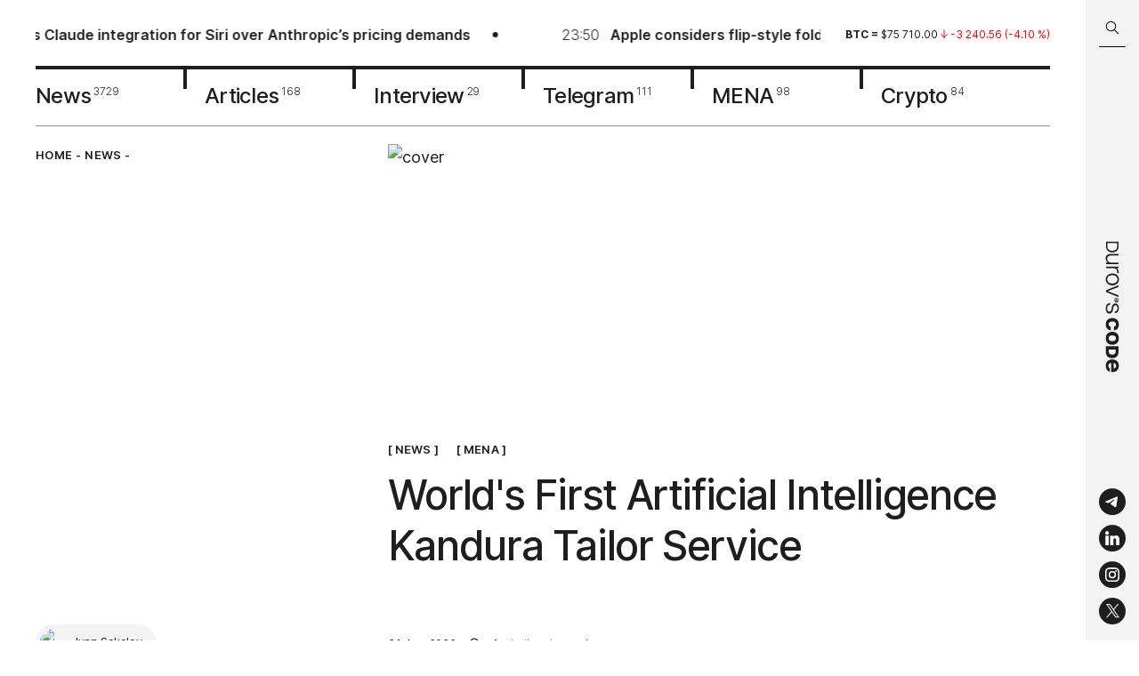

--- FILE ---
content_type: text/html; charset=utf-8
request_url: https://durovscode.com/worlds-first-artificial-intelligence-kandura-tailor-service
body_size: 21104
content:
<!DOCTYPE html><html lang="en"><head><meta charSet="utf-8"/><link rel="icon" type="image/svg" href="/icons/favicon.svg"/><link rel="apple-touch-icon" sizes="57x57" href="/favicon/apple-icon-57x57.png"/><link rel="apple-touch-icon" sizes="60x60" href="/favicon/apple-icon-60x60.png"/><link rel="apple-touch-icon" sizes="72x72" href="/favicon/apple-icon-72x72.png"/><link rel="apple-touch-icon" sizes="76x76" href="/favicon/apple-icon-76x76.png"/><link rel="apple-touch-icon" sizes="114x114" href="/favicon/apple-icon-114x114.png"/><link rel="apple-touch-icon" sizes="120x120" href="/favicon/apple-icon-120x120.png"/><link rel="apple-touch-icon" sizes="144x144" href="/favicon/apple-icon-144x144.png"/><link rel="apple-touch-icon" sizes="152x152" href="/favicon/apple-icon-152x152.png"/><link rel="apple-touch-icon" sizes="180x180" href="/favicon/apple-icon-180x180.png"/><link rel="icon" type="image/png" sizes="192x192" href="/favicon/android-icon-192x192.png"/><link rel="icon" type="image/png" sizes="32x32" href="/favicon/favicon-32x32.png"/><link rel="icon" type="image/png" sizes="96x96" href="/favicon/favicon-96x96.png"/><meta name="viewport" content="width=device-width, initial-scale=1, maximum-scale=1"/><meta name="image" property="og:image" content="https://i.durovscode.com/pr:sharp/rs:fill:1080:1080:1/q:85/plain/https://admin.durovscode.com/content/images/2022/04/cancan.jpeg@png"/><link rel="manifest" href="/manifest.json"/><meta name="theme-color" content="#1E1E1E"/><meta name="robots" content="max-image-preview:large"/><title>World&#x27;s First Artificial Intelligence Kandura Tailor Service</title><meta name="title" content="World&#x27;s First Artificial Intelligence Kandura Tailor Service"/><meta name="description" content="You need a mobile phone and four days to get a kandura"/><meta property="og:type" content="article"/><meta property="og:site_name" content="Durov˙s Code"/><meta property="og:title" content="World&#x27;s First Artificial Intelligence Kandura Tailor Service"/><meta property="og:description" content="You need a mobile phone and four days to get a kandura"/><meta property="article:published_time" content="2022-04-24T15:00:24.000+04:00"/><meta property="og:url" content="https://durovscode.com/worlds-first-artificial-intelligence-kandura-tailor-service"/><meta name="twitter:card" content="summary_large_image"/><meta property="twitter:image" content="https://i.durovscode.com/pr:sharp/rs:fill:1080:1080:1/q:85/plain/https://admin.durovscode.com/content/images/2022/04/cancan.jpeg@png"/><meta property="og:image:width" content="1080"/><meta property="og:image:height" content="1080"/><meta property="og:image:type" content="image/jpeg"/><link rel="canonical" href="https://durovscode.com/worlds-first-artificial-intelligence-kandura-tailor-service"/><link rel="alternate" href="https://durovscode.com/" hrefLang="en"/><link rel="alternate" href="https://kod.ru/" hrefLang="ru-ru"/><link rel="preload" as="image" imageSrcSet="https://i.durovscode.com/pr:sharp/rs:fill:1080:419/q:85/plain/https%3A%2F%2Fadmin.durovscode.com%2Fcontent%2Fimages%2F2022%2F04%2Fcancan.jpeg 1x, https://i.durovscode.com/pr:sharp/rs:fill:1920:745/q:85/plain/https%3A%2F%2Fadmin.durovscode.com%2Fcontent%2Fimages%2F2022%2F04%2Fcancan.jpeg 2x" fetchpriority="high"/><meta name="next-head-count" content="37"/><script id="schema-org" type="application/ld+json" data-nscript="beforeInteractive">
          {
            "@context": "https://schema.org",
            "@type": "Article",
            "publisher": {
              "@type": "Organization",
              "name": "Durov's Code",
              "url": "https://durovscode.com",
              "logo": {
                "@type": "ImageObject",
                "url": "https://durovscode.com/icons/logo.svg"
              }
            },
            "author": {
              "@type": "Person",
              "name": "Ivan Sokolov",
              "image": {
                "@type": "ImageObject",
                "url": "https://admin.durovscode.com/content/images/2022/04/IMG_5330.jpg",
                "width": 1170,
                "height": 1165
              },
              "url": "https://durovscode.com/author/ivan/",
              "sameAs": []
            },
            "headline": "World's First Artificial Intelligence Kandura Tailor Service",
            "url": "https://durovscode.com/worlds-first-artificial-intelligence-kandura-tailor-service/",
            "datePublished": "2022-04-24T15:00:24.000+04:00",
            "dateModified": "2022-04-24T15:06:07.000+04:00",
            "image": {
              "@type": "ImageObject",
              "url": "https://admin.durovscode.com/content/images/2022/04/cancan.jpeg",
              "width": 1500,
                "height": 844
            },
            "keywords": "News",
            "description": "You need a mobile phone and four days to get a kandura",
            "mainEntityOfPage": {
              "@type": "WebPage",
              "@id": "https://durovscode.com"
            }
          }
        </script><link rel="preload" href="/_next/static/css/95f73460567aa2eb.css" as="style"/><link rel="stylesheet" href="/_next/static/css/95f73460567aa2eb.css" data-n-g=""/><link rel="preload" href="/_next/static/css/1dc8f2abb70ed608.css" as="style"/><link rel="stylesheet" href="/_next/static/css/1dc8f2abb70ed608.css" data-n-p=""/><noscript data-n-css=""></noscript><script defer="" nomodule="" src="/_next/static/chunks/polyfills-c67a75d1b6f99dc8.js"></script><script src="/_next/static/chunks/webpack-5752944655d749a0.js" defer=""></script><script src="/_next/static/chunks/framework-4556c45dd113b893.js" defer=""></script><script src="/_next/static/chunks/main-721972348baf2559.js" defer=""></script><script src="/_next/static/chunks/pages/_app-7d88489c2048634d.js" defer=""></script><script src="/_next/static/chunks/967-c0cdc928cea81bc8.js" defer=""></script><script src="/_next/static/chunks/176-f2d99913f5dc98e5.js" defer=""></script><script src="/_next/static/chunks/pages/%5B...props%5D-0e2cb753f1d1a8ec.js" defer=""></script><script src="/_next/static/SZ83JlCuSnPbnTI35dcma/_buildManifest.js" defer=""></script><script src="/_next/static/SZ83JlCuSnPbnTI35dcma/_ssgManifest.js" defer=""></script></head><body><div id="__next"><div class="Layout_layout__efbO9"><div class="Header_fixed__s_3S0"><div class="Header_searchBarWrapper___nS9n"><div class="SearchBarHeader_searchBar__RL590 SearchBarHeader_hideSearchBar__zZP__"><div class="SearchBarHeader_searchBar__container__zmaZM"><button type="button" class="SearchBarHeader_searchBar__buttonSearch__kzepl" title="Search"><svg width="16" height="16" viewBox="0 0 16 16" fill="none" xmlns="http://www.w3.org/2000/svg" class="SearchBarHeader_searchIcon__jjqNM"><path d="M10.604 9.983a.5.5 0 0 0-.708.707l.708-.707Zm3.792 5.207a.5.5 0 0 0 .708-.707l-.708.707ZM6.5 11.338a4.75 4.75 0 0 1-4.75-4.75h-1a5.75 5.75 0 0 0 5.75 5.75v-1Zm-4.75-4.75a4.75 4.75 0 0 1 4.75-4.75v-1a5.75 5.75 0 0 0-5.75 5.75h1Zm4.75-4.75a4.75 4.75 0 0 1 4.75 4.75h1A5.75 5.75 0 0 0 6.5.837v1Zm4.75 4.75a4.75 4.75 0 0 1-4.75 4.75v1a5.75 5.75 0 0 0 5.75-5.75h-1ZM9.896 10.69l4.5 4.5.708-.708-4.5-4.5-.708.707Z" fill="#000"></path></svg></button><div class="SearchBarHeader_searchBar__input__uFlyC"><input type="text" placeholder="Search in Durov˙s Code" class="SearchBarHeader_searchBar__field__PjhS_" value=""/></div><button type="button" class="SearchBarHeader_searchBar__button__fJ_un" title="Close search bar"><svg width="18" height="18" viewBox="0 0 18 18" fill="none" xmlns="http://www.w3.org/2000/svg"><path d="M2 2.024 16 16M2 15.976 16 2" stroke="#fff"></path></svg></button></div></div></div><header class="Header_header__YYQff"><div class="MaxWidth_maxWidth__r4cms Header_desktop__IAgZu"><div class="Header_top__JRgn0"><div class="Line_lineWrapper__Q6y_r"><div class="Line_line__ovmyO"><ul class="Line_lineList__FP9li"><li><a href="/apple-siri-ai-strategy-shifts-after-anthropic-deal-falls-apart"><img alt="" loading="lazy" width="30" height="30" decoding="async" data-nimg="1" class="Line_lineImage__p5Jdz" style="color:transparent" srcSet="https://i.durovscode.com/pr:sharp/rs:fill:32:32/q:85/plain/https://admin.durovscode.com/content/images/2026/02/-----------_2026-02-02_134324920.webp 1x, https://i.durovscode.com/pr:sharp/rs:fill:64:64/q:85/plain/https://admin.durovscode.com/content/images/2026/02/-----------_2026-02-02_134324920.webp 2x" src="https://i.durovscode.com/pr:sharp/rs:fill:64:64/q:85/plain/https://admin.durovscode.com/content/images/2026/02/-----------_2026-02-02_134324920.webp"/><p class="h5 Line_time__WpYpp">10:28</p><h5 class="Line_title__nFpw1">Apple drops Claude integration for Siri over Anthropic’s pricing demands</h5></a></li><li><a href="/apple-may-launch-iphone-flip-clamshell-foldable"><img alt="" loading="lazy" width="30" height="30" decoding="async" data-nimg="1" class="Line_lineImage__p5Jdz" style="color:transparent" srcSet="https://i.durovscode.com/pr:sharp/rs:fill:32:32/q:85/plain/https://admin.durovscode.com/content/images/2026/02/iphone-flip.jpg 1x, https://i.durovscode.com/pr:sharp/rs:fill:64:64/q:85/plain/https://admin.durovscode.com/content/images/2026/02/iphone-flip.jpg 2x" src="https://i.durovscode.com/pr:sharp/rs:fill:64:64/q:85/plain/https://admin.durovscode.com/content/images/2026/02/iphone-flip.jpg"/><p class="h5 Line_time__WpYpp">23:50</p><h5 class="Line_title__nFpw1">Apple considers flip-style foldable iPhone</h5></a></li><li><a href="/openai-retires-gpt-4o-following-broader-adoption-of-gpt-5-models"><img alt="" loading="lazy" width="30" height="30" decoding="async" data-nimg="1" class="Line_lineImage__p5Jdz" style="color:transparent" srcSet="https://i.durovscode.com/pr:sharp/rs:fill:32:32/q:85/plain/https://admin.durovscode.com/content/images/2026/02/gpt-4o.png 1x, https://i.durovscode.com/pr:sharp/rs:fill:64:64/q:85/plain/https://admin.durovscode.com/content/images/2026/02/gpt-4o.png 2x" src="https://i.durovscode.com/pr:sharp/rs:fill:64:64/q:85/plain/https://admin.durovscode.com/content/images/2026/02/gpt-4o.png"/><p class="h5 Line_time__WpYpp">21:00</p><h5 class="Line_title__nFpw1">OpenAI retires GPT-4o following broader adoption of GPT-5 models</h5></a></li><li><a href="/nicegram-integrated-elephant-store"><img alt="" loading="lazy" width="30" height="30" decoding="async" data-nimg="1" class="Line_lineImage__p5Jdz" style="color:transparent" srcSet="https://i.durovscode.com/pr:sharp/rs:fill:32:32/q:85/plain/https://admin.durovscode.com/content/images/2026/01/Elephant-Store.png 1x, https://i.durovscode.com/pr:sharp/rs:fill:64:64/q:85/plain/https://admin.durovscode.com/content/images/2026/01/Elephant-Store.png 2x" src="https://i.durovscode.com/pr:sharp/rs:fill:64:64/q:85/plain/https://admin.durovscode.com/content/images/2026/01/Elephant-Store.png"/><p class="h5 Line_time__WpYpp">15:12</p><h5 class="Line_title__nFpw1">Nicegram Launches Integrated NFT Platform in Partnership with Elephant Store</h5></a></li><li><a href="/youtube-starts-removing-ai-content"><img alt="" loading="lazy" width="30" height="30" decoding="async" data-nimg="1" class="Line_lineImage__p5Jdz" style="color:transparent" srcSet="https://i.durovscode.com/pr:sharp/rs:fill:32:32/q:85/plain/https://admin.durovscode.com/content/images/2026/01/photo-1649180543887-158357417159.jpeg 1x, https://i.durovscode.com/pr:sharp/rs:fill:64:64/q:85/plain/https://admin.durovscode.com/content/images/2026/01/photo-1649180543887-158357417159.jpeg 2x" src="https://i.durovscode.com/pr:sharp/rs:fill:64:64/q:85/plain/https://admin.durovscode.com/content/images/2026/01/photo-1649180543887-158357417159.jpeg"/><p class="h5 Line_time__WpYpp">14:19</p><h5 class="Line_title__nFpw1">YouTube starts removing AI content farms from the platform</h5></a></li><li><a href="/openai-biometric-authentication-social-network"><img alt="" loading="lazy" width="30" height="30" decoding="async" data-nimg="1" class="Line_lineImage__p5Jdz" style="color:transparent" srcSet="https://i.durovscode.com/pr:sharp/rs:fill:32:32/q:85/plain/https://admin.durovscode.com/content/images/2026/01/8033eba1-afp__20250603__2218344194__v3__highres__openaiceospeaksatannualsnowflakesummitinsanf-708x416.webp 1x, https://i.durovscode.com/pr:sharp/rs:fill:64:64/q:85/plain/https://admin.durovscode.com/content/images/2026/01/8033eba1-afp__20250603__2218344194__v3__highres__openaiceospeaksatannualsnowflakesummitinsanf-708x416.webp 2x" src="https://i.durovscode.com/pr:sharp/rs:fill:64:64/q:85/plain/https://admin.durovscode.com/content/images/2026/01/8033eba1-afp__20250603__2218344194__v3__highres__openaiceospeaksatannualsnowflakesummitinsanf-708x416.webp"/><p class="h5 Line_time__WpYpp">20:16</p><h5 class="Line_title__nFpw1">OpenAI weighs biometric authentication to address bot activity</h5></a></li></ul><ul class="Line_lineList__FP9li"><li><a href="/apple-siri-ai-strategy-shifts-after-anthropic-deal-falls-apart"><img alt="" loading="lazy" width="30" height="30" decoding="async" data-nimg="1" class="Line_lineImage__p5Jdz" style="color:transparent" srcSet="https://i.durovscode.com/pr:sharp/rs:fill:32:32/q:85/plain/https://admin.durovscode.com/content/images/2026/02/-----------_2026-02-02_134324920.webp 1x, https://i.durovscode.com/pr:sharp/rs:fill:64:64/q:85/plain/https://admin.durovscode.com/content/images/2026/02/-----------_2026-02-02_134324920.webp 2x" src="https://i.durovscode.com/pr:sharp/rs:fill:64:64/q:85/plain/https://admin.durovscode.com/content/images/2026/02/-----------_2026-02-02_134324920.webp"/><p class="h5 Line_time__WpYpp">10:28</p><h5 class="Line_title__nFpw1">Apple drops Claude integration for Siri over Anthropic’s pricing demands</h5></a></li><li><a href="/apple-may-launch-iphone-flip-clamshell-foldable"><img alt="" loading="lazy" width="30" height="30" decoding="async" data-nimg="1" class="Line_lineImage__p5Jdz" style="color:transparent" srcSet="https://i.durovscode.com/pr:sharp/rs:fill:32:32/q:85/plain/https://admin.durovscode.com/content/images/2026/02/iphone-flip.jpg 1x, https://i.durovscode.com/pr:sharp/rs:fill:64:64/q:85/plain/https://admin.durovscode.com/content/images/2026/02/iphone-flip.jpg 2x" src="https://i.durovscode.com/pr:sharp/rs:fill:64:64/q:85/plain/https://admin.durovscode.com/content/images/2026/02/iphone-flip.jpg"/><p class="h5 Line_time__WpYpp">23:50</p><h5 class="Line_title__nFpw1">Apple considers flip-style foldable iPhone</h5></a></li><li><a href="/openai-retires-gpt-4o-following-broader-adoption-of-gpt-5-models"><img alt="" loading="lazy" width="30" height="30" decoding="async" data-nimg="1" class="Line_lineImage__p5Jdz" style="color:transparent" srcSet="https://i.durovscode.com/pr:sharp/rs:fill:32:32/q:85/plain/https://admin.durovscode.com/content/images/2026/02/gpt-4o.png 1x, https://i.durovscode.com/pr:sharp/rs:fill:64:64/q:85/plain/https://admin.durovscode.com/content/images/2026/02/gpt-4o.png 2x" src="https://i.durovscode.com/pr:sharp/rs:fill:64:64/q:85/plain/https://admin.durovscode.com/content/images/2026/02/gpt-4o.png"/><p class="h5 Line_time__WpYpp">21:00</p><h5 class="Line_title__nFpw1">OpenAI retires GPT-4o following broader adoption of GPT-5 models</h5></a></li><li><a href="/nicegram-integrated-elephant-store"><img alt="" loading="lazy" width="30" height="30" decoding="async" data-nimg="1" class="Line_lineImage__p5Jdz" style="color:transparent" srcSet="https://i.durovscode.com/pr:sharp/rs:fill:32:32/q:85/plain/https://admin.durovscode.com/content/images/2026/01/Elephant-Store.png 1x, https://i.durovscode.com/pr:sharp/rs:fill:64:64/q:85/plain/https://admin.durovscode.com/content/images/2026/01/Elephant-Store.png 2x" src="https://i.durovscode.com/pr:sharp/rs:fill:64:64/q:85/plain/https://admin.durovscode.com/content/images/2026/01/Elephant-Store.png"/><p class="h5 Line_time__WpYpp">15:12</p><h5 class="Line_title__nFpw1">Nicegram Launches Integrated NFT Platform in Partnership with Elephant Store</h5></a></li><li><a href="/youtube-starts-removing-ai-content"><img alt="" loading="lazy" width="30" height="30" decoding="async" data-nimg="1" class="Line_lineImage__p5Jdz" style="color:transparent" srcSet="https://i.durovscode.com/pr:sharp/rs:fill:32:32/q:85/plain/https://admin.durovscode.com/content/images/2026/01/photo-1649180543887-158357417159.jpeg 1x, https://i.durovscode.com/pr:sharp/rs:fill:64:64/q:85/plain/https://admin.durovscode.com/content/images/2026/01/photo-1649180543887-158357417159.jpeg 2x" src="https://i.durovscode.com/pr:sharp/rs:fill:64:64/q:85/plain/https://admin.durovscode.com/content/images/2026/01/photo-1649180543887-158357417159.jpeg"/><p class="h5 Line_time__WpYpp">14:19</p><h5 class="Line_title__nFpw1">YouTube starts removing AI content farms from the platform</h5></a></li><li><a href="/openai-biometric-authentication-social-network"><img alt="" loading="lazy" width="30" height="30" decoding="async" data-nimg="1" class="Line_lineImage__p5Jdz" style="color:transparent" srcSet="https://i.durovscode.com/pr:sharp/rs:fill:32:32/q:85/plain/https://admin.durovscode.com/content/images/2026/01/8033eba1-afp__20250603__2218344194__v3__highres__openaiceospeaksatannualsnowflakesummitinsanf-708x416.webp 1x, https://i.durovscode.com/pr:sharp/rs:fill:64:64/q:85/plain/https://admin.durovscode.com/content/images/2026/01/8033eba1-afp__20250603__2218344194__v3__highres__openaiceospeaksatannualsnowflakesummitinsanf-708x416.webp 2x" src="https://i.durovscode.com/pr:sharp/rs:fill:64:64/q:85/plain/https://admin.durovscode.com/content/images/2026/01/8033eba1-afp__20250603__2218344194__v3__highres__openaiceospeaksatannualsnowflakesummitinsanf-708x416.webp"/><p class="h5 Line_time__WpYpp">20:16</p><h5 class="Line_title__nFpw1">OpenAI weighs biometric authentication to address bot activity</h5></a></li></ul></div></div><div class="Rates_rates__6xD3y"><div class="swiper Rates_slider__9tlm3"><div class="swiper-wrapper"><div class="swiper-slide Rates_slide__NbOoL swiper-slide-duplicate" data-swiper-slide-index="2"><p class="Rate_rate__QSy1j"><span class="Rate_symbol__jEMaZ">ton<!-- --> = </span><span>$<!-- -->1.32<!-- --> </span><span class="Rate_down__uWen5"><svg width="8" height="10" viewBox="0 0 8 10" fill="none" xmlns="http://www.w3.org/2000/svg"><path d="M4 9.084V.917m0 0-3.5 3.5M4 .917l3.5 3.5" stroke="#369964" stroke-linecap="round" stroke-linejoin="round"></path></svg> <span>-0.03<!-- --> (<!-- -->-2.16<!-- --> %)</span></span></p></div><div class="swiper-slide Rates_slide__NbOoL" data-swiper-slide-index="0"><p class="Rate_rate__QSy1j"><span class="Rate_symbol__jEMaZ">btc<!-- --> = </span><span>$<!-- -->75 710.00<!-- --> </span><span class="Rate_down__uWen5"><svg width="8" height="10" viewBox="0 0 8 10" fill="none" xmlns="http://www.w3.org/2000/svg"><path d="M4 9.084V.917m0 0-3.5 3.5M4 .917l3.5 3.5" stroke="#369964" stroke-linecap="round" stroke-linejoin="round"></path></svg> <span>-3 240.56<!-- --> (<!-- -->-4.10<!-- --> %)</span></span></p></div><div class="swiper-slide Rates_slide__NbOoL" data-swiper-slide-index="1"><p class="Rate_rate__QSy1j"><span class="Rate_symbol__jEMaZ">eth<!-- --> = </span><span>$<!-- -->2 221.12<!-- --> </span><span class="Rate_down__uWen5"><svg width="8" height="10" viewBox="0 0 8 10" fill="none" xmlns="http://www.w3.org/2000/svg"><path d="M4 9.084V.917m0 0-3.5 3.5M4 .917l3.5 3.5" stroke="#369964" stroke-linecap="round" stroke-linejoin="round"></path></svg> <span>- 227.66<!-- --> (<!-- -->-9.30<!-- --> %)</span></span></p></div><div class="swiper-slide Rates_slide__NbOoL" data-swiper-slide-index="2"><p class="Rate_rate__QSy1j"><span class="Rate_symbol__jEMaZ">ton<!-- --> = </span><span>$<!-- -->1.32<!-- --> </span><span class="Rate_down__uWen5"><svg width="8" height="10" viewBox="0 0 8 10" fill="none" xmlns="http://www.w3.org/2000/svg"><path d="M4 9.084V.917m0 0-3.5 3.5M4 .917l3.5 3.5" stroke="#369964" stroke-linecap="round" stroke-linejoin="round"></path></svg> <span>-0.03<!-- --> (<!-- -->-2.16<!-- --> %)</span></span></p></div><div class="swiper-slide Rates_slide__NbOoL swiper-slide-duplicate" data-swiper-slide-index="0"><p class="Rate_rate__QSy1j"><span class="Rate_symbol__jEMaZ">btc<!-- --> = </span><span>$<!-- -->75 710.00<!-- --> </span><span class="Rate_down__uWen5"><svg width="8" height="10" viewBox="0 0 8 10" fill="none" xmlns="http://www.w3.org/2000/svg"><path d="M4 9.084V.917m0 0-3.5 3.5M4 .917l3.5 3.5" stroke="#369964" stroke-linecap="round" stroke-linejoin="round"></path></svg> <span>-3 240.56<!-- --> (<!-- -->-4.10<!-- --> %)</span></span></p></div></div></div></div></div><nav class="Nav_nav__l7I_R"><a class="Nav_item__TTonm" href="/tag/news"><span class="Nav_name__EhzrF">News</span><sup class="Nav_total__hbkxA">3729</sup></a><a class="Nav_item__TTonm" href="/tag/articles"><span class="Nav_name__EhzrF">Articles</span><sup class="Nav_total__hbkxA">168</sup></a><a class="Nav_item__TTonm" href="/tag/interview"><span class="Nav_name__EhzrF">Interview</span><sup class="Nav_total__hbkxA">29</sup></a><a class="Nav_item__TTonm" href="/tag/tg"><span class="Nav_name__EhzrF">Telegram</span><sup class="Nav_total__hbkxA">111</sup></a><a class="Nav_item__TTonm" href="/tag/mena"><span class="Nav_name__EhzrF">MENA</span><sup class="Nav_total__hbkxA">98</sup></a><a class="Nav_item__TTonm" href="/tag/crypto"><span class="Nav_name__EhzrF">Crypto</span><sup class="Nav_total__hbkxA">84</sup></a></nav></div><div class="MobileTop_wrapper__btIMU"><div class="MobileTop_fixed__YkSNY"><div class="MaxWidth_maxWidth__r4cms MobileTop_row__BTUgv"><button class="MobileTop_search__9Ky_O" type="button"><svg width="16" height="16" viewBox="0 0 16 16" fill="none" xmlns="http://www.w3.org/2000/svg"><path d="M10.604 9.983a.5.5 0 0 0-.708.707l.708-.707Zm3.792 5.207a.5.5 0 0 0 .708-.707l-.708.707ZM6.5 11.338a4.75 4.75 0 0 1-4.75-4.75h-1a5.75 5.75 0 0 0 5.75 5.75v-1Zm-4.75-4.75a4.75 4.75 0 0 1 4.75-4.75v-1a5.75 5.75 0 0 0-5.75 5.75h1Zm4.75-4.75a4.75 4.75 0 0 1 4.75 4.75h1A5.75 5.75 0 0 0 6.5.837v1Zm4.75 4.75a4.75 4.75 0 0 1-4.75 4.75v1a5.75 5.75 0 0 0 5.75-5.75h-1ZM9.896 10.69l4.5 4.5.708-.708-4.5-4.5-.708.707Z" fill="#000"></path></svg></button><a class="MobileTop_logo__0hGGM" href="/"><svg width="121" height="12" id="Layer_1" xmlns="http://www.w3.org/2000/svg" x="0" y="0" viewBox="0 0 417.8 43.9" style="enable-background:new 0 0 417.8 43.9" xml:space="preserve"><style>.st1{fill-rule:evenodd;clip-rule:evenodd}</style><path d="M187.4 12.6c.6 0 1.1-.4 1.1-.9 0-.4-.5-.7-1.1-.7-.6 0-1.1.3-1.1.7 0 .5.5.9 1.1.9z"></path><path class="st1" d="M187.5 15.9c4.2 0 7.5-3.4 7.5-7.5S191.6.9 187.5.9c-4.2 0-7.5 3.4-7.5 7.5s3.4 7.5 7.5 7.5zm5.8-7.4c0-3.3-2.6-5.9-5.9-5.9-3.3 0-5.9 2.6-5.9 5.9 0 1.4.5 2.7 1.3 3.7.1.1.2.1.2.1.2 0 .2-.4.3-.5.3-2.4.8-4.9 2.7-6.5.5-.4.9-.6 1.4-.6.5 0 .9.2 1.4.6 2 1.7 2.5 4.2 2.8 6.7 0 .1.1.3.2.3s.2-.1.3-.1c.7-1 1.2-2.3 1.2-3.7zm-7.8 3.7c.4.5 1.1 1.1 1.9 1.1.8 0 1.4-.5 1.9-1.1.6-.7.8-1.5.8-2.5-.1-.6-.5-1.2-1.3-.9-.2.1-.3.2-.4.3-.1.1-.2.1-.3.2-.4.3-.9.3-1.3 0-.1-.1-.2-.1-.3-.2-.1-.1-.3-.2-.4-.3-.7-.3-1.2.3-1.3.9-.1.9.1 1.8.7 2.5zM121.3 42.7c-3.9 0-7.2-.9-10.1-2.7-2.8-1.8-5-4.4-6.5-7.6-1.5-3.2-2.2-6.8-2.2-10.7 0-4 .7-7.5 2.2-10.7 1.5-3.2 3.7-5.7 6.5-7.5 2.9-1.8 6.2-2.8 10.1-2.8 3.9 0 7.3.9 10.1 2.8 2.8 1.8 5 4.3 6.5 7.5 1.5 3.1 2.3 6.7 2.3 10.7 0 4-.8 7.6-2.3 10.8-1.5 3.1-3.6 5.6-6.5 7.5-2.8 1.8-6.2 2.7-10.1 2.7zm-13.5-21c0 4.8 1.2 8.8 3.5 11.8s5.7 4.5 10 4.5c4.4 0 7.7-1.5 10-4.5 2.4-3 3.5-7 3.5-11.8s-1.2-8.7-3.5-11.7-5.7-4.5-10-4.5c-4.4 0-7.7 1.5-10 4.5s-3.5 6.9-3.5 11.7zm-27-20c-.4 0-.6.3-.6.6v38.8c0 .4.3.6.6.6h3.9c.4 0 .6-.3.6-.6v-21c0-4.8 1.2-8.3 3.6-10.6 2.4-2.3 5.5-3.4 9.3-3.4h2.6c.4 0 .6-.3.6-.6V1.9c0-.4-.3-.6-.6-.6h-2.4c-6.2 0-10.6 2.7-13.4 8V2.4c0-.4-.3-.6-.6-.6h-3.6zM45.5 27.3c0 3.4.9 6 2.6 7.9 1.7 1.8 4.3 2.8 7.6 2.8 1.8 0 3.6-.5 5.5-1.4 1.8-.9 3.4-2.4 4.7-4.5 1.3-2.1 1.9-4.7 1.9-8V2.4c0-.4.3-.6.6-.6h3.9c.4-.1.7.2.7.6v38.8c0 .4-.3.6-.6.6h-3.6c-.4 0-.6-.3-.6-.6v-5.9c-1.4 2.3-3.2 4.1-5.5 5.5-2.2 1.3-4.8 2-7.8 2-4.7 0-8.2-1.4-10.6-4.2-2.4-2.8-3.6-6.4-3.6-10.7V2.4c0-.4.3-.6.6-.6H45c.4 0 .6.3.6.6v24.9zm95-25.6c-.4 0-.7.5-.6.9l15.8 38.8c.1.2.3.4.6.4h4.4c.3 0 .5-.2.6-.4L177 2.6c.2-.4-.1-.9-.6-.9h-4.2c-.3 0-.5.2-.6.4l-13.2 34-13.3-34c-.1-.2-.3-.4-.6-.4h-4zm73 41c-5 0-9.1-1.2-12.1-3.6-2.8-2.3-4.4-5.5-4.7-9.7 0-.4.3-.7.6-.7h4c.3 0 .6.3.7.6.3 2.9 1.4 5.2 3.3 6.7 2 1.5 4.7 2.3 8.3 2.3 3.2 0 5.8-.6 7.7-1.8 1.9-1.2 2.9-3 2.9-5.2 0-1.4-.3-2.6-.8-3.5-.5-.9-1.6-1.6-3.2-2.2-1.5-.6-3.9-1.2-7-1.7-3.9-.6-7-1.4-9.2-2.5-2.2-1.1-3.8-2.4-4.7-3.9-.9-1.5-1.3-3.4-1.3-5.6 0-3.4 1.4-6.1 4.1-8.1 2.7-2 6.2-3 10.5-3 5 0 8.9 1.2 11.7 3.5 2.6 2.2 4.1 5.2 4.3 9.1 0 .4-.3.7-.6.7h-3.9c-.3 0-.6-.3-.7-.6-.2-2.8-1.2-4.8-2.9-6.1-1.8-1.4-4.5-2.1-7.9-2.1-2.7 0-5 .6-6.8 1.8-1.7 1.1-2.6 2.7-2.6 4.8 0 1.4.3 2.6.9 3.5.7.9 1.8 1.6 3.4 2.2 1.6.6 4 1.1 7.1 1.6 3.9.6 6.9 1.4 9 2.5 2.2 1 3.7 2.2 4.5 3.7.9 1.5 1.3 3.3 1.3 5.5 0 3.7-1.5 6.7-4.5 8.7-3.1 2.1-6.9 3.1-11.4 3.1zm-212-.9h14.1c13.2 0 19.6-8.9 19.6-20s-6.4-20-19.6-20H1.5c-.3-.1-.6.2-.6.6v38.8c0 .3.3.6.6.6zm4.3-4.4V6.2h9.9c10.1 0 14.5 6.8 14.5 15.6s-4.4 15.6-14.5 15.6H5.8zm278-10.6c-1.4 9.3-7.9 15.9-19.2 15.9-12.8 0-20.2-9-20.2-21 0-11.9 7.4-21 20.2-21 11.4 0 17.8 6.2 19.2 15.2 0 .2-.1.4-.3.4h-10.6c-.2 0-.3-.1-.3-.3-.9-3.9-3.8-6.2-8-6.2-6 0-8.8 4.7-8.8 11.8 0 7.1 2.8 11.8 8.8 11.8 4.4 0 7.2-2.5 8-6.8 0-.2.2-.3.4-.3h10.5c.1.1.3.3.3.5zm45.7-5.1c0 11.9-7.4 21-20.7 21-13.3 0-20.7-9-20.7-21 0-11.9 7.4-21 20.7-21 13.3.1 20.7 9.1 20.7 21zM308.7 10c-6.5 0-9.3 4.7-9.3 11.8 0 7.1 2.8 11.8 9.3 11.8s9.3-4.7 9.3-11.8c.1-7.1-2.7-11.8-9.3-11.8zm107.1 19.9c-2.7 7.7-9.6 12.8-19.5 12.8-12.9 0-20.3-9-20.3-21 0-11.9 7.4-21 20.3-21s20.3 8.6 20.3 22.1v2c0 .2-.2.4-.4.4H387c.9 5.5 4.2 8.9 9.3 8.9 4.4 0 7.1-1.6 8.7-4.5.1-.1.2-.2.3-.2h10.2c.2 0 .3.3.3.5zM396.3 9.3c-4.9 0-8.2 3.2-9.2 8.3h18.4c-1.1-5.1-4.3-8.3-9.2-8.3zm-62.5 32.6c0 .2.2.4.4.4h16.7c14.7 0 21.1-8.7 21.1-20.3 0-11.6-6.4-20.3-21.1-20.3h-16.7c-.2 0-.4.2-.4.4v39.8zm10.8-8.8V10.9h6.2c7.2 0 9.8 5 9.8 11.1s-2.7 11.1-9.8 11.1h-6.2z"></path></svg></a><button class="MobileTop_burger__Coab5" type="button"><svg width="16" height="14" viewBox="0 0 16 14" fill="none" xmlns="http://www.w3.org/2000/svg"><path d="M0 1h16M0 7h16M0 13h16" stroke="#1E1E1E"></path></svg></button></div></div><div class="RatesLine_ratesWrapper__5_SbQ"><div class="RatesLine_rates__iVoaX"><ul class="RatesLine_ratesList__9_UOV"><li><p class="Rate_rate__QSy1j"><span class="Rate_symbol__jEMaZ">btc<!-- --> = </span><span>$<!-- -->75 710.00<!-- --> </span><span class="Rate_down__uWen5"><svg width="8" height="10" viewBox="0 0 8 10" fill="none" xmlns="http://www.w3.org/2000/svg"><path d="M4 9.084V.917m0 0-3.5 3.5M4 .917l3.5 3.5" stroke="#369964" stroke-linecap="round" stroke-linejoin="round"></path></svg> <span>-3 240.56<!-- --> (<!-- -->-4.10<!-- --> %)</span></span></p></li><li><p class="Rate_rate__QSy1j"><span class="Rate_symbol__jEMaZ">eth<!-- --> = </span><span>$<!-- -->2 221.12<!-- --> </span><span class="Rate_down__uWen5"><svg width="8" height="10" viewBox="0 0 8 10" fill="none" xmlns="http://www.w3.org/2000/svg"><path d="M4 9.084V.917m0 0-3.5 3.5M4 .917l3.5 3.5" stroke="#369964" stroke-linecap="round" stroke-linejoin="round"></path></svg> <span>- 227.66<!-- --> (<!-- -->-9.30<!-- --> %)</span></span></p></li><li><p class="Rate_rate__QSy1j"><span class="Rate_symbol__jEMaZ">ton<!-- --> = </span><span>$<!-- -->1.32<!-- --> </span><span class="Rate_down__uWen5"><svg width="8" height="10" viewBox="0 0 8 10" fill="none" xmlns="http://www.w3.org/2000/svg"><path d="M4 9.084V.917m0 0-3.5 3.5M4 .917l3.5 3.5" stroke="#369964" stroke-linecap="round" stroke-linejoin="round"></path></svg> <span>-0.03<!-- --> (<!-- -->-2.16<!-- --> %)</span></span></p></li></ul><ul class="RatesLine_ratesList__9_UOV"><li><p class="Rate_rate__QSy1j"><span class="Rate_symbol__jEMaZ">btc<!-- --> = </span><span>$<!-- -->75 710.00<!-- --> </span><span class="Rate_down__uWen5"><svg width="8" height="10" viewBox="0 0 8 10" fill="none" xmlns="http://www.w3.org/2000/svg"><path d="M4 9.084V.917m0 0-3.5 3.5M4 .917l3.5 3.5" stroke="#369964" stroke-linecap="round" stroke-linejoin="round"></path></svg> <span>-3 240.56<!-- --> (<!-- -->-4.10<!-- --> %)</span></span></p></li><li><p class="Rate_rate__QSy1j"><span class="Rate_symbol__jEMaZ">eth<!-- --> = </span><span>$<!-- -->2 221.12<!-- --> </span><span class="Rate_down__uWen5"><svg width="8" height="10" viewBox="0 0 8 10" fill="none" xmlns="http://www.w3.org/2000/svg"><path d="M4 9.084V.917m0 0-3.5 3.5M4 .917l3.5 3.5" stroke="#369964" stroke-linecap="round" stroke-linejoin="round"></path></svg> <span>- 227.66<!-- --> (<!-- -->-9.30<!-- --> %)</span></span></p></li><li><p class="Rate_rate__QSy1j"><span class="Rate_symbol__jEMaZ">ton<!-- --> = </span><span>$<!-- -->1.32<!-- --> </span><span class="Rate_down__uWen5"><svg width="8" height="10" viewBox="0 0 8 10" fill="none" xmlns="http://www.w3.org/2000/svg"><path d="M4 9.084V.917m0 0-3.5 3.5M4 .917l3.5 3.5" stroke="#369964" stroke-linecap="round" stroke-linejoin="round"></path></svg> <span>-0.03<!-- --> (<!-- -->-2.16<!-- --> %)</span></span></p></li></ul></div></div></div></header><div class="Header_mobileLineWrapper__IOAEA"><div class="Line_lineWrapper__Q6y_r Header_mobileLine__ez60C"><div class="Line_line__ovmyO"><ul class="Line_lineList__FP9li"><li><a href="/apple-siri-ai-strategy-shifts-after-anthropic-deal-falls-apart"><p class="h5 Line_time__WpYpp">10:28</p><h5 class="Line_title__nFpw1">Apple drops Claude integration for Siri over Anthropic’s pricing demands</h5></a></li><li><a href="/apple-may-launch-iphone-flip-clamshell-foldable"><p class="h5 Line_time__WpYpp">23:50</p><h5 class="Line_title__nFpw1">Apple considers flip-style foldable iPhone</h5></a></li><li><a href="/openai-retires-gpt-4o-following-broader-adoption-of-gpt-5-models"><p class="h5 Line_time__WpYpp">21:00</p><h5 class="Line_title__nFpw1">OpenAI retires GPT-4o following broader adoption of GPT-5 models</h5></a></li><li><a href="/nicegram-integrated-elephant-store"><p class="h5 Line_time__WpYpp">15:12</p><h5 class="Line_title__nFpw1">Nicegram Launches Integrated NFT Platform in Partnership with Elephant Store</h5></a></li><li><a href="/youtube-starts-removing-ai-content"><p class="h5 Line_time__WpYpp">14:19</p><h5 class="Line_title__nFpw1">YouTube starts removing AI content farms from the platform</h5></a></li><li><a href="/openai-biometric-authentication-social-network"><p class="h5 Line_time__WpYpp">20:16</p><h5 class="Line_title__nFpw1">OpenAI weighs biometric authentication to address bot activity</h5></a></li></ul><ul class="Line_lineList__FP9li"><li><a href="/apple-siri-ai-strategy-shifts-after-anthropic-deal-falls-apart"><p class="h5 Line_time__WpYpp">10:28</p><h5 class="Line_title__nFpw1">Apple drops Claude integration for Siri over Anthropic’s pricing demands</h5></a></li><li><a href="/apple-may-launch-iphone-flip-clamshell-foldable"><p class="h5 Line_time__WpYpp">23:50</p><h5 class="Line_title__nFpw1">Apple considers flip-style foldable iPhone</h5></a></li><li><a href="/openai-retires-gpt-4o-following-broader-adoption-of-gpt-5-models"><p class="h5 Line_time__WpYpp">21:00</p><h5 class="Line_title__nFpw1">OpenAI retires GPT-4o following broader adoption of GPT-5 models</h5></a></li><li><a href="/nicegram-integrated-elephant-store"><p class="h5 Line_time__WpYpp">15:12</p><h5 class="Line_title__nFpw1">Nicegram Launches Integrated NFT Platform in Partnership with Elephant Store</h5></a></li><li><a href="/youtube-starts-removing-ai-content"><p class="h5 Line_time__WpYpp">14:19</p><h5 class="Line_title__nFpw1">YouTube starts removing AI content farms from the platform</h5></a></li><li><a href="/openai-biometric-authentication-social-network"><p class="h5 Line_time__WpYpp">20:16</p><h5 class="Line_title__nFpw1">OpenAI weighs biometric authentication to address bot activity</h5></a></li></ul></div></div></div><aside class="Aside_aside__lNySo"><button class="Aside_search__GhX0l" type="button" title="Open search"><svg width="16" height="16" viewBox="0 0 16 16" fill="none" xmlns="http://www.w3.org/2000/svg"><path d="M10.604 9.983a.5.5 0 0 0-.708.707l.708-.707Zm3.792 5.207a.5.5 0 0 0 .708-.707l-.708.707ZM6.5 11.338a4.75 4.75 0 0 1-4.75-4.75h-1a5.75 5.75 0 0 0 5.75 5.75v-1Zm-4.75-4.75a4.75 4.75 0 0 1 4.75-4.75v-1a5.75 5.75 0 0 0-5.75 5.75h1Zm4.75-4.75a4.75 4.75 0 0 1 4.75 4.75h1A5.75 5.75 0 0 0 6.5.837v1Zm4.75 4.75a4.75 4.75 0 0 1-4.75 4.75v1a5.75 5.75 0 0 0 5.75-5.75h-1ZM9.896 10.69l4.5 4.5.708-.708-4.5-4.5-.708.707Z" fill="#000"></path></svg></button><a class="Aside_asideLogoLink___TsyW" title="Go to main page" href="/"><svg xmlns="http://www.w3.org/2000/svg" xml:space="preserve" id="Layer_1" x="0" y="0" style="enable-background:new 0 0 22.2 184.5" viewBox="0 0 22.2 184.5" class="Aside_asideLogo__enKzr"><path d="M16.9 84.9c.3 0 .5-.2.5-.4s-.2-.3-.5-.3-.5.1-.5.3c0 .2.2.4.5.4z" style="fill:#1e1e1e"></path><path d="M16.9 86.3c1.8 0 3.3-1.5 3.3-3.3 0-1.8-1.5-3.3-3.3-3.3s-3.3 1.5-3.3 3.3c.1 1.9 1.5 3.3 3.3 3.3zm2.5-3.2c0-1.4-1.1-2.6-2.6-2.6s-2.6 1.1-2.6 2.6c0 .6.2 1.2.6 1.6h.1c.1 0 .1-.2.1-.2.1-1 .3-2.1 1.2-2.8.2-.2.4-.2.6-.2.2 0 .4.1.6.2.9.7 1.1 1.8 1.2 2.9 0 .1 0 .1.1.1 0 0 .1 0 .1-.1.4-.3.6-.9.6-1.5zm-3.3 1.6c.2.2.5.5.8.5.3 0 .6-.2.8-.5.2-.3.4-.7.3-1.1 0-.3-.2-.5-.6-.4-.1 0-.1.1-.2.1l-.1.1c-.2.1-.4.1-.6 0l-.1-.1c-.1-.1-.1-.1-.2-.1-.3-.1-.5.1-.6.4.1.5.2.8.5 1.1zm-7.2 40.1c-4.1-.6-6.9-3.4-6.9-8.3 0-5.6 3.9-8.8 9.1-8.8 5.2 0 9.1 3.2 9.1 8.8 0 4.9-2.7 7.7-6.6 8.3-.1 0-.2-.1-.2-.2V120c0-.1.1-.1.1-.2 1.7-.4 2.7-1.7 2.7-3.5 0-2.6-2-3.8-5.1-3.8-3.1 0-5.1 1.2-5.1 3.8 0 1.9 1.1 3.1 2.9 3.5.1 0 .1.1.1.2v4.6c.1.2 0 .3-.1.2zm2.2 19.9c-5.2 0-9.1-3.2-9.1-9s3.9-9 9.1-9c5.2 0 9.1 3.2 9.1 9s-3.9 9-9.1 9zm5.1-9c0-2.8-2-4-5.1-4-3.1 0-5.1 1.2-5.1 4s2 4 5.1 4c3.1 0 5.1-1.2 5.1-4zm-8.6 46.5C4.2 181 2 178 2 173.7c0-5.6 3.9-8.8 9.1-8.8 5.2 0 9.1 3.2 9.1 8.8 0 5.6-3.7 8.8-9.6 8.8h-.9c-.1 0-.2-.1-.2-.2v-12.7c-2.4.4-3.9 1.8-3.9 4 0 1.9.7 3.1 2 3.8.1 0 .1.1.1.1v4.4c.1.2 0 .3-.1.3zm8.9-8.5c0-2.1-1.4-3.5-3.6-4v8c2.2-.5 3.6-1.9 3.6-4zM2.3 146.6c-.1 0-.2.1-.2.2v7.2c0 6.4 3.8 9.2 8.8 9.2 5 0 8.8-2.8 8.8-9.2v-7.2c0-.1-.1-.2-.2-.2H2.3zm3.9 4.7h9.6v2.7c0 3.1-2.2 4.3-4.8 4.3-2.7 0-4.8-1.2-4.8-4.3v-2.7zM2 54.3c0-1.7.4-3.1 1.2-4.4.8-1.2 1.9-2.2 3.3-2.8 1.4-.6 2.9-1 4.7-1 1.7 0 3.3.3 4.7 1 1.4.7 2.5 1.6 3.2 2.8.8 1.2 1.2 2.7 1.2 4.4 0 1.7-.4 3.2-1.2 4.4-.8 1.2-1.9 2.2-3.2 2.8-1.4.7-2.9 1-4.7 1-1.7 0-3.3-.3-4.7-1-1.4-.6-2.4-1.6-3.2-2.8C2.4 57.4 2 56 2 54.3zm9.1-5.9c-2.1 0-3.8.5-5.1 1.5-1.3 1-1.9 2.5-1.9 4.3s.6 3.3 1.9 4.3c1.3 1 3 1.5 5.1 1.5 2.1 0 3.8-.5 5.1-1.5 1.3-1 2-2.5 2-4.3s-.7-3.3-2-4.3-3-1.5-5.1-1.5zM19.8 37c0-.3-.2-.5-.5-.5H2.9c-.3 0-.5.2-.5.5v1.2c0 .3.2.5.5.5h8.9c2.1 0 3.6.5 4.6 1.6 1 1 1.5 2.4 1.5 4v.9c0 .3.2.5.5.5h1.1c.3 0 .5-.2.5-.5v-.8c0-2.7-1.2-4.6-3.5-5.8h2.8c.3 0 .5-.2.5-.5V37zM8.7 21.4c-1.5 0-2.6.4-3.4 1.1-.9.8-1.3 1.9-1.3 3.3 0 .8.2 1.6.6 2.4.4.8 1 1.5 1.9 2 .9.6 2.1.8 3.5.8h9.2c.3 0 .5.2.5.5v1.2c0 .3-.2.5-.5.5H2.9c-.3 0-.5-.2-.5-.5v-1.1c0-.3.2-.5.5-.5h2.3c-1-.6-1.8-1.4-2.4-2.4-.6-1-.9-2.1-.9-3.4 0-2 .6-3.6 1.8-4.6 1.2-1 2.8-1.6 4.7-1.6h10.8c.3 0 .5.2.5.5v1.2c0 .3-.2.5-.5.5H8.7zM19.8 63c0-.4-.4-.6-.7-.5L2.7 69.2c-.2.1-.3.3-.3.5v1.6c0 .2.1.4.3.5l16.4 6.7c.3.1.7-.1.7-.5v-1.3c0-.2-.1-.4-.3-.5L4.9 70.5l14.6-5.7c.2-.1.3-.3.3-.5V63zM2 94.3c0-2.2.5-3.9 1.6-5.3 1-1.2 2.3-1.9 4-2 .3 0 .5.2.5.5v1.3c0 .3-.2.5-.5.5-1.2.2-2.1.6-2.7 1.4-.7.8-1 2.1-1 3.6 0 1.4.3 2.5.8 3.3.5.9 1.3 1.3 2.3 1.3.6 0 1.1-.1 1.5-.4.4-.2.7-.7 1-1.4.3-.7.5-1.7.7-3 .3-1.7.6-3 1.1-4 .5-1 1-1.6 1.7-2 .7-.4 1.5-.6 2.4-.6 1.5 0 2.6.6 3.5 1.8s1.3 2.7 1.3 4.6c0 2.2-.5 3.9-1.5 5.1-.9 1.1-2.1 1.7-3.7 1.8-.3 0-.5-.2-.5-.5v-1.2c0-.3.2-.5.5-.5 1.1-.1 1.9-.5 2.4-1.2.6-.8.9-2 .9-3.4 0-1.2-.3-2.2-.8-2.9-.5-.8-1.2-1.1-2.1-1.1-.6 0-1.1.1-1.5.4-.4.3-.7.8-1 1.5-.2.7-.5 1.7-.7 3.1-.3 1.7-.6 3-1.1 3.9-.4.9-1 1.6-1.6 2-.6.4-1.4.6-2.4.6-1.6 0-2.9-.6-3.8-1.9-.9-1.7-1.3-3.3-1.3-5.3zm.4-91.8v5.9c0 5.8 3.9 8.5 8.7 8.5 4.8 0 8.7-2.8 8.7-8.5V2.5c0-.3-.2-.5-.5-.5H2.9c-.3 0-.5.2-.5.5zm1.9 1.6h13.5v4.3c0 4.4-2.9 6.3-6.8 6.3-3.8 0-6.8-1.9-6.8-6.3V4.1z" style="fill-rule:evenodd;clip-rule:evenodd;fill:#1e1e1e"></path></svg></a><ul class="Aside_soc___sVnE"><li class="Aside_socItem__dROzi"><a class="Aside_socLink__AaT0x" target="_blank" title="Telegram" href="https://t.me/durovs_code"><svg width="30" height="31" viewBox="0 0 30 31" fill="none" xmlns="http://www.w3.org/2000/svg"><circle cx="15" cy="15.087" r="15" fill="#1E1E1E"></circle><path d="M19.806 9.523s1.296-.505 1.188.722c-.036.505-.36 2.272-.612 4.184l-.863 5.663s-.072.83-.72.974c-.647.145-1.619-.505-1.799-.649-.143-.108-2.698-1.731-3.597-2.525-.252-.216-.54-.65.036-1.154l3.777-3.607c.432-.433.864-1.443-.935-.217l-5.037 3.427s-.575.36-1.654.036l-2.339-.721s-.863-.542.612-1.083c3.597-1.695 8.022-3.426 11.943-5.05Z" fill="#fff"></path></svg></a></li><li class="Aside_socItem__dROzi"><a class="Aside_socLink__AaT0x" target="_blank" title="LinkedIn" href="https://www.linkedin.com/company/durov-s-code/"><svg width="30" height="31" viewBox="0 0 30 31" fill="none" xmlns="http://www.w3.org/2000/svg"><circle cx="15" cy="15.087" r="15" fill="#1E1E1E"></circle><g clip-path="url(#clip0_350_3060)" fill="#fff"><path d="M10.724 12.228H7.512a.258.258 0 0 0-.258.259v10.341c0 .143.115.259.258.259h3.212a.258.258 0 0 0 .258-.259V12.487a.258.258 0 0 0-.258-.259ZM9.12 7.087a2.123 2.123 0 0 0 0 4.245 2.123 2.123 0 0 0 0-4.245ZM18.895 11.97c-1.29 0-2.244.556-2.822 1.188v-.672a.258.258 0 0 0-.258-.258h-3.076a.258.258 0 0 0-.259.258v10.342c0 .143.116.259.258.259h3.206a.258.258 0 0 0 .258-.259v-5.117c0-1.724.467-2.396 1.666-2.396 1.306 0 1.41 1.077 1.41 2.485v5.028c0 .143.116.259.258.259h3.206a.258.258 0 0 0 .258-.259v-5.672c0-2.564-.487-5.185-4.105-5.185Z"></path></g><defs><clipPath id="clip0_350_3060"><path fill="#fff" transform="translate(7 7.087)" d="M0 0h16v16H0z"></path></clipPath></defs></svg></a></li><li class="Aside_socItem__dROzi"><a class="Aside_socLink__AaT0x" target="_blank" title="Instagram" href="https://www.instagram.com/durovs_code/"><svg width="30" height="31" viewBox="0 0 30 31" fill="none" xmlns="http://www.w3.org/2000/svg"><circle cx="15" cy="15.087" r="15" fill="#1E1E1E"></circle><g clip-path="url(#clip0_350_3067)" fill="#fff"><path d="M18.233 7.087h-6.466A4.772 4.772 0 0 0 7 11.853v6.467a4.772 4.772 0 0 0 4.767 4.767h6.466A4.772 4.772 0 0 0 23 18.32v-6.467a4.772 4.772 0 0 0-4.767-4.766ZM21.39 18.32a3.157 3.157 0 0 1-3.157 3.157h-6.466A3.157 3.157 0 0 1 8.61 18.32v-6.467a3.157 3.157 0 0 1 3.157-3.156h6.466a3.157 3.157 0 0 1 3.157 3.156v6.467Z"></path><path d="M15 10.949a4.143 4.143 0 0 0-4.138 4.138 4.143 4.143 0 0 0 4.139 4.138 4.143 4.143 0 0 0 4.138-4.138A4.143 4.143 0 0 0 15 10.949Zm0 6.667a2.529 2.529 0 1 1 0-5.058 2.529 2.529 0 0 1 0 5.058ZM19.146 11.971a.992.992 0 1 0 0-1.983.992.992 0 0 0 0 1.983Z"></path></g><defs><clipPath id="clip0_350_3067"><path fill="#fff" transform="translate(7 7.087)" d="M0 0h16v16H0z"></path></clipPath></defs></svg></a></li><li class="Aside_socItem__dROzi"><a class="Aside_socLink__AaT0x" target="_blank" title="X platform" href="https://twitter.com/durovs_code"><svg width="30" height="30" viewBox="0 0 30 30" fill="none" xmlns="http://www.w3.org/2000/svg"><circle cx="15" cy="15" r="15" fill="#1E1E1E"></circle><path d="M16.87 13.45 22.418 7h-1.315l-4.817 5.6L12.438 7H8l5.819 8.468L8 22.231h1.315l5.087-5.914 4.064 5.914h4.438l-6.035-8.782Zm-1.801 2.093-.59-.844-4.69-6.71h2.02l3.785 5.416.59.843 4.92 7.038h-2.02l-4.015-5.743Z" fill="#fff"></path></svg></a></li></ul></aside></div><div class="MaxWidth_maxWidth__r4cms"><div class="Layout_border__6mdpo"></div></div><div><div class="MaxWidth_maxWidth__r4cms"><div class="NewsDetail_top__vFcKr"><div class="NewsDetail_breadcrumbs__wIINo"><ul class="Breadcrumbs_list__lBFRs"><li class="Breadcrumbs_item__HHYAY"><a class="h4" href="/"><span class="link-hover">Home</span><span class="Breadcrumbs_dash__u1KV0">-</span></a></li><li class="Breadcrumbs_item__HHYAY"><a class="h4" href="/tag/news"><span class="link-hover">News</span><span class="Breadcrumbs_dash__u1KV0">-</span></a></li></ul></div><div class="NewsDetail_left__info__xHTnt"><ul class="NewsDetail_authors__EfKF9"><li><a class="AuthorSmall_wrapper__T6yKU" href="/author/ivan"><figure class="AuthorSmall_image__r9h2_"><img alt="Ivan Sokolov" loading="lazy" width="30" height="30" decoding="async" data-nimg="1" style="color:transparent" srcSet="https://i.durovscode.com/pr:sharp/rs:fill:32:32/q:85/plain/https://admin.durovscode.com/content/images/2022/04/IMG_5330.jpg 1x, https://i.durovscode.com/pr:sharp/rs:fill:64:64/q:85/plain/https://admin.durovscode.com/content/images/2022/04/IMG_5330.jpg 2x" src="https://i.durovscode.com/pr:sharp/rs:fill:64:64/q:85/plain/https://admin.durovscode.com/content/images/2022/04/IMG_5330.jpg"/></figure><span class="AuthorSmall_name__GcEdz">Ivan Sokolov</span></a></li></ul></div><div class="NewsDetail_postInfo__AeZ50"><figure class="NewsDetail_cover__8pWUq"><img alt="cover" fetchpriority="high" loading="eager" width="850" height="330" decoding="async" data-nimg="1" style="color:transparent" srcSet="https://i.durovscode.com/pr:sharp/rs:fill:1080:419/q:85/plain/https%3A%2F%2Fadmin.durovscode.com%2Fcontent%2Fimages%2F2022%2F04%2Fcancan.jpeg 1x, https://i.durovscode.com/pr:sharp/rs:fill:1920:745/q:85/plain/https%3A%2F%2Fadmin.durovscode.com%2Fcontent%2Fimages%2F2022%2F04%2Fcancan.jpeg 2x" src="https://i.durovscode.com/pr:sharp/rs:fill:1920:745/q:85/plain/https%3A%2F%2Fadmin.durovscode.com%2Fcontent%2Fimages%2F2022%2F04%2Fcancan.jpeg"/></figure><ul class="Tags_tags__yJLCm NewsDetail_tags__ZP3nl NewsDetail_tags__line__wi_k6"><li><a class="h4 Tags_tag__8Ih1A" href="/tag/news">[ <span class="Tags_text__MlHev">News</span> ]</a></li><li><a class="h4 Tags_tag__8Ih1A" href="/tag/mena">[ <span class="Tags_text__MlHev">MENA</span> ]</a></li></ul><h1 class="NewsDetail_title__mNwYU">World&#x27;s First Artificial Intelligence Kandura Tailor Service</h1></div><div class="NewsDetail_right__info__mZOZO"><div class="NewsDetail_right__info-inner__LvXmy"><span class="h4 DateText_date__0PJcQ">24 Apr, 2022</span><div class="NewsDetail_anon__JtH0r"><div class="SharingBtn_copy__HVXky"><svg width="10" height="11" viewBox="0 0 10 11" fill="none" xmlns="http://www.w3.org/2000/svg"><path d="M4.923 8.36c.39 0 .707-.273.707-.571 0-.253-.316-.458-.707-.458-.39 0-.708.205-.708.458 0 .298.317.571.708.571Z" fill="#1E1E1E"></path><path fill-rule="evenodd" clip-rule="evenodd" d="M5 10.5a5 5 0 1 0 0-10 5 5 0 0 0 0 10Zm3.829-4.855a3.904 3.904 0 1 0-6.951 2.44c.048.044.104.075.161.067.129-.019.162-.26.173-.334l.001-.007.001.018c.196-1.593.525-3.233 1.814-4.32.3-.254.579-.376.9-.376.322 0 .6.122.9.376 1.324 1.116 1.636 2.815 1.83 4.447.023.089.065.184.144.196.07.01.135-.035.188-.089a3.887 3.887 0 0 0 .839-2.418ZM3.666 8.068c.28.361.705.739 1.255.74.52 0 .952-.347 1.256-.74.378-.488.56-1.027.506-1.64-.036-.42-.35-.812-.846-.602-.114.049-.203.125-.293.202-.058.05-.116.099-.182.142a.817.817 0 0 1-.88 0 1.814 1.814 0 0 1-.183-.142c-.09-.077-.179-.153-.293-.202-.496-.21-.81.182-.846.602-.053.613.128 1.152.506 1.64Z" fill="#1E1E1E"></path></svg></div></div><span class="TimeToRead_ttr__WkrsQ h4 NewsDetail_ttr__w5hGp">1<!-- --> min time to read</span></div></div></div><div class="NewsDetail_content__outer__z_bjO"><div></div><div class="NewsDetail_content__inner__HCsIe"><div class="NewsDetail_content__wrapper__i7Dxs"><div class="content NewsDetail_content__CYF67"><html><head></head><body><p>Emirati start-up CanCan <a href="https://www.khaleejtimes.com/start-ups/star-tech-emirati-start-up-creates-worlds-first-artificial-intelligence-kandura-tailor-service">introduced</a> the world's first AI application to tailor a kandura. CanCan takes users' measurements via a mobile phone camera and delivers a high-quality kandura in four days.</p><p>More than 4,700 buyers have already signed up for the platform, and the mobile app is available on the App Store or Google Play. At last count, it was downloaded more than 10,000 times.</p><figure class="kg-card kg-gallery-card kg-width-wide"><div class="kg-gallery-container"><div class="kg-gallery-row"><div class="kg-gallery-image"><img src="https://i.durovscode.com/rs:fill/w:736/q:85/plain/https%3A%2F%2Fadmin.durovscode.com%2Fcontent%2Fimages%2F2022%2F04%2Fcancan1.jpg" width="736" height="1261" loading="lazy" alt="" srcset="https://i.durovscode.com/rs:fill/w:1472/q:55/plain/https%3A%2F%2Fadmin.durovscode.com%2Fcontent%2Fimages%2F2022%2F04%2Fcancan1.jpg 2x, https://i.durovscode.com/rs:fill/w:2208/q:55/plain/https%3A%2F%2Fadmin.durovscode.com%2Fcontent%2Fimages%2F2022%2F04%2Fcancan1.jpg 3x"></div><div class="kg-gallery-image"><img src="https://i.durovscode.com/rs:fill/w:736/q:85/plain/https%3A%2F%2Fadmin.durovscode.com%2Fcontent%2Fimages%2F2022%2F04%2Fcancan2.jpg" width="736" height="1264" loading="lazy" alt="" srcset="https://i.durovscode.com/rs:fill/w:1472/q:55/plain/https%3A%2F%2Fadmin.durovscode.com%2Fcontent%2Fimages%2F2022%2F04%2Fcancan2.jpg 2x, https://i.durovscode.com/rs:fill/w:2208/q:55/plain/https%3A%2F%2Fadmin.durovscode.com%2Fcontent%2Fimages%2F2022%2F04%2Fcancan2.jpg 3x"></div><div class="kg-gallery-image"><img src="https://i.durovscode.com/rs:fill/w:736/q:85/plain/https%3A%2F%2Fadmin.durovscode.com%2Fcontent%2Fimages%2F2022%2F04%2Fcancan3-1.jpg" width="736" height="1273" loading="lazy" alt="" srcset="https://i.durovscode.com/rs:fill/w:1472/q:55/plain/https%3A%2F%2Fadmin.durovscode.com%2Fcontent%2Fimages%2F2022%2F04%2Fcancan3-1.jpg 2x, https://i.durovscode.com/rs:fill/w:2208/q:55/plain/https%3A%2F%2Fadmin.durovscode.com%2Fcontent%2Fimages%2F2022%2F04%2Fcancan3-1.jpg 3x"></div></div></div></figure><p>Saleh Hamed, co-founder and managing director (MD) of CanCan, explained CanCan's unique selling proposition,</p><blockquote>CanCan is the world's first and only application in the traditional menswear market to use A.I body-scanning technology. CanCan takes accurate measurements through a mobile phone camera and then delivers a quality kandura four days later. It's a ground-breaking, convenient and price competitive service that is revolutionising the way kanduras are purchased</blockquote><p>The technology-meets-tradition start-up was founded in 2019 by four Emirati entrepreneurs who identified a gap in the market for buying kandura.</p><script defer src="https://static.cloudflareinsights.com/beacon.min.js/vcd15cbe7772f49c399c6a5babf22c1241717689176015" integrity="sha512-ZpsOmlRQV6y907TI0dKBHq9Md29nnaEIPlkf84rnaERnq6zvWvPUqr2ft8M1aS28oN72PdrCzSjY4U6VaAw1EQ==" data-cf-beacon='{"version":"2024.11.0","token":"0e78ede211b2457894f33b38ec23647d","r":1,"server_timing":{"name":{"cfCacheStatus":true,"cfEdge":true,"cfExtPri":true,"cfL4":true,"cfOrigin":true,"cfSpeedBrain":true},"location_startswith":null}}' crossorigin="anonymous"></script>
</body></html></div></div><div class="NewsDetail_social__Z0xiW"><div class="Share_wrapper___cVYG"><span>Share</span><div class="Share_links__fQW3j"><a class="Share_icon__or8f6" href="https://www.facebook.com/sharer/sharer.php?u=https://durovscode.com/worlds-first-artificial-intelligence-kandura-tailor-service" target="_blank" title="Facebook"><svg width="16" height="16" viewBox="0 0 16 16" fill="none" xmlns="http://www.w3.org/2000/svg"><path d="M16 8.049c0-4.446-3.582-8.05-8-8.05C3.58 0-.002 3.603-.002 8.05c0 4.017 2.926 7.347 6.75 7.951v-5.625h-2.03V8.05H6.75V6.275c0-2.017 1.195-3.131 3.022-3.131.876 0 1.791.157 1.791.157v1.98h-1.009c-.993 0-1.303.621-1.303 1.258v1.51h2.218l-.354 2.326H9.25V16c3.824-.604 6.75-3.934 6.75-7.951Z" fill="#1E1E1E"></path></svg></a><a class="Share_icon__or8f6" href="https://www.twitter.com/share?url=https://durovscode.com/worlds-first-artificial-intelligence-kandura-tailor-service" target="_blank" title="X platform"><svg width="15" height="16" viewBox="0 0 15 16" fill="none" xmlns="http://www.w3.org/2000/svg" class="Share_xIcon__Yd3M3"><path d="M8.87 6.95 14.418.5h-1.315L8.286 6.1 4.438.5H0l5.819 8.468L0 15.731h1.315l5.087-5.914 4.064 5.914h4.438L8.869 6.95ZM7.069 9.042l-.59-.844-4.69-6.71h2.02l3.785 5.416.59.843 4.92 7.038h-2.02L7.07 9.043Z" fill="#fff"></path></svg></a><a class="Share_icon__or8f6" href="https://www.linkedin.com/sharing/share-offsite/?url=https://durovscode.com/worlds-first-artificial-intelligence-kandura-tailor-service" target="_blank" title="LinkedIn"><svg width="16" height="16" viewBox="0 0 16 16" fill="none" xmlns="http://www.w3.org/2000/svg"><g clip-path="url(#clip0_480_2547)" fill="#1E1E1E"><path d="M3.724 5.147H.512a.258.258 0 0 0-.258.259v10.318c0 .143.115.258.258.258h3.212a.258.258 0 0 0 .258-.258V5.406a.258.258 0 0 0-.258-.259ZM2.12.018A2.12 2.12 0 0 0 0 2.135c0 1.168.95 2.118 2.12 2.118a2.12 2.12 0 0 0 2.117-2.118A2.12 2.12 0 0 0 2.12.018ZM11.894 4.89c-1.29 0-2.244.555-2.822 1.185v-.67a.258.258 0 0 0-.258-.258H5.738a.258.258 0 0 0-.259.258v10.319c0 .143.116.258.259.258h3.205a.258.258 0 0 0 .258-.258v-5.105c0-1.72.467-2.391 1.666-2.391 1.306 0 1.41 1.074 1.41 2.48v5.016c0 .143.116.258.258.258h3.206a.258.258 0 0 0 .258-.258v-5.66c0-2.558-.487-5.173-4.105-5.173Z"></path></g><defs><clipPath id="clip0_480_2547"><path fill="#fff" d="M0 0h16v16H0z"></path></clipPath></defs></svg></a><button class="Share_icon__or8f6 Share_copy__Ihq13" type="button" title="Copy link"><svg width="16" height="16" viewBox="0 0 16 16" fill="none" xmlns="http://www.w3.org/2000/svg"><path d="M6.148 4.625H3.5a3.375 3.375 0 0 0 0 6.75h3.375a3.376 3.376 0 0 0 3.184-4.5h-.934c-.097 0-.191.011-.281.035a2.25 2.25 0 0 1-1.969 3.34H3.5a2.25 2.25 0 0 1 0-4.5h1.727c.245-.423.557-.803.922-1.125Z" fill="#1E1E1E"></path><path d="M9.125 4.625a3.375 3.375 0 0 0-3.184 4.5h1.235A2.25 2.25 0 0 1 9.125 5.75H12.5a2.25 2.25 0 1 1 0 4.5h-1.727a4.523 4.523 0 0 1-.923 1.125h2.65a3.376 3.376 0 0 0 0-6.75H9.125Z" fill="#1E1E1E"></path></svg></button></div></div><a class="SubscribeBtn_wrapper__YD0DC NewsDetail_subscribe__JmugO" href="https://t.me/durovs_code" target="_blank"><span class="SubscribeBtn_title__gDElQ">Durov˙s Code on Telegram</span><span class="SubscribeBtn_icon__mc4_m"><svg width="14" height="12" viewBox="0 0 14 12" fill="none" xmlns="http://www.w3.org/2000/svg"><path d="M12.806.436s1.296-.505 1.188.721c-.036.505-.36 2.273-.612 4.185l-.863 5.663s-.072.83-.72.974c-.647.144-1.619-.505-1.799-.65-.144-.108-2.698-1.73-3.597-2.524-.252-.217-.54-.65.036-1.155l3.777-3.607c.432-.433.864-1.443-.935-.216L4.244 7.254s-.575.36-1.654.036L.25 6.568s-.863-.54.612-1.082C4.46 3.791 8.885 2.059 12.806.436Z" fill="#fff"></path></svg></span></a></div></div></div></div><section class="CategorySlider_wrapper__aZcB9"><div class="MaxWidth_maxWidth__r4cms"><div class="SliderTop_row__whteu"><a class="SliderTop_titleLink__xkiO5" title="News" href="/tag/news"><h2 class="SliderTop_title__uI98d h3"><span>News</span><sup class="SliderTop_total__UnrFv" aria-disabled="true"> <!-- -->3728</sup></h2></a><div class="SliderTop_buttons__r4_sG"><button class="SliderTop_button__I2w2x" type="button" title="Previous slide"><svg width="13" height="12" viewBox="0 0 13 12" fill="none" xmlns="http://www.w3.org/2000/svg"><path d="M11.857 5.871H1.143m0 0 4.592 4.592M1.143 5.87 5.735 1.28" stroke="#1E1E1E" stroke-width="1.429" stroke-linecap="round" stroke-linejoin="round"></path></svg></button><span class="SliderTop_separator__XuOJR"></span><button class="SliderTop_button__I2w2x SliderTop_next__TDTVb" type="button" title="Next slide"><svg width="13" height="12" viewBox="0 0 13 12" fill="none" xmlns="http://www.w3.org/2000/svg"><path d="M11.857 5.871H1.143m0 0 4.592 4.592M1.143 5.87 5.735 1.28" stroke="#1E1E1E" stroke-width="1.429" stroke-linecap="round" stroke-linejoin="round"></path></svg></button></div></div><div class="swiper CategorySlider_slider__sHtcb"><div class="swiper-wrapper"><div class="swiper-slide CategorySlider_slide__eIb_s CategorySlider_six__zCf9z" style="max-width:calc((100% - min(3.4722vw, 50px) * 5) / 6)"><div class="Post_post__xUIyw CategorySlider_item__u_ZGC"><a class="Post_imageWrapper__07BCF Post_link__bf86U" href="/apple-siri-ai-strategy-shifts-after-anthropic-deal-falls-apart"><img alt="Apple drops Claude integration for Siri over Anthropic’s pricing demands" loading="lazy" width="175" height="116" decoding="async" data-nimg="1" class="Post_image__JfeI6" style="color:transparent" srcSet="https://i.durovscode.com/pr:sharp/rs:fill:256:171:1/q:85/plain/https%3A%2F%2Fadmin.durovscode.com%2Fcontent%2Fimages%2F2026%2F02%2F-----------_2026-02-02_134324920.webp 1x, https://i.durovscode.com/pr:sharp/rs:fill:384:256:1/q:85/plain/https%3A%2F%2Fadmin.durovscode.com%2Fcontent%2Fimages%2F2026%2F02%2F-----------_2026-02-02_134324920.webp 2x" src="https://i.durovscode.com/pr:sharp/rs:fill:384:256:1/q:85/plain/https%3A%2F%2Fadmin.durovscode.com%2Fcontent%2Fimages%2F2026%2F02%2F-----------_2026-02-02_134324920.webp"/></a><div class="Post_row__FQPst"><span class="h4 DateText_date__0PJcQ Post_date__pmSIJ">2 Feb, 2026</span></div><a class="Post_link__bf86U" href="/apple-siri-ai-strategy-shifts-after-anthropic-deal-falls-apart"><h3 class="Post_title__5IoBK h5"><span>Apple drops Claude integration for Siri over Anthropic’s pricing demands</span></h3></a></div><div class="CategorySlider_safariFix__6i791"></div></div><div class="swiper-slide CategorySlider_slide__eIb_s CategorySlider_six__zCf9z" style="max-width:calc((100% - min(3.4722vw, 50px) * 5) / 6)"><div class="Post_post__xUIyw CategorySlider_item__u_ZGC"><a class="Post_imageWrapper__07BCF Post_link__bf86U" href="/apple-may-launch-iphone-flip-clamshell-foldable"><img alt="Apple considers flip-style foldable iPhone" loading="lazy" width="175" height="116" decoding="async" data-nimg="1" class="Post_image__JfeI6" style="color:transparent" srcSet="https://i.durovscode.com/pr:sharp/rs:fill:256:171:1/q:85/plain/https%3A%2F%2Fadmin.durovscode.com%2Fcontent%2Fimages%2F2026%2F02%2Fiphone-flip.jpg 1x, https://i.durovscode.com/pr:sharp/rs:fill:384:256:1/q:85/plain/https%3A%2F%2Fadmin.durovscode.com%2Fcontent%2Fimages%2F2026%2F02%2Fiphone-flip.jpg 2x" src="https://i.durovscode.com/pr:sharp/rs:fill:384:256:1/q:85/plain/https%3A%2F%2Fadmin.durovscode.com%2Fcontent%2Fimages%2F2026%2F02%2Fiphone-flip.jpg"/></a><div class="Post_row__FQPst"><span class="h4 DateText_date__0PJcQ Post_date__pmSIJ">1 Feb, 2026</span></div><a class="Post_link__bf86U" href="/apple-may-launch-iphone-flip-clamshell-foldable"><h3 class="Post_title__5IoBK h5"><span>Apple considers flip-style foldable iPhone</span></h3></a></div><div class="CategorySlider_safariFix__6i791"></div></div><div class="swiper-slide CategorySlider_slide__eIb_s CategorySlider_six__zCf9z" style="max-width:calc((100% - min(3.4722vw, 50px) * 5) / 6)"><div class="Post_post__xUIyw CategorySlider_item__u_ZGC"><a class="Post_imageWrapper__07BCF Post_link__bf86U" href="/openai-retires-gpt-4o-following-broader-adoption-of-gpt-5-models"><img alt="OpenAI retires GPT-4o following broader adoption of GPT-5 models" loading="lazy" width="175" height="116" decoding="async" data-nimg="1" class="Post_image__JfeI6" style="color:transparent" srcSet="https://i.durovscode.com/pr:sharp/rs:fill:256:171:1/q:85/plain/https%3A%2F%2Fadmin.durovscode.com%2Fcontent%2Fimages%2F2026%2F02%2Fgpt-4o.png 1x, https://i.durovscode.com/pr:sharp/rs:fill:384:256:1/q:85/plain/https%3A%2F%2Fadmin.durovscode.com%2Fcontent%2Fimages%2F2026%2F02%2Fgpt-4o.png 2x" src="https://i.durovscode.com/pr:sharp/rs:fill:384:256:1/q:85/plain/https%3A%2F%2Fadmin.durovscode.com%2Fcontent%2Fimages%2F2026%2F02%2Fgpt-4o.png"/></a><div class="Post_row__FQPst"><span class="h4 DateText_date__0PJcQ Post_date__pmSIJ">30 Jan, 2026</span></div><a class="Post_link__bf86U" href="/openai-retires-gpt-4o-following-broader-adoption-of-gpt-5-models"><h3 class="Post_title__5IoBK h5"><span>OpenAI retires GPT-4o following broader adoption of GPT-5 models</span></h3></a></div><div class="CategorySlider_safariFix__6i791"></div></div><div class="swiper-slide CategorySlider_slide__eIb_s CategorySlider_six__zCf9z" style="max-width:calc((100% - min(3.4722vw, 50px) * 5) / 6)"><div class="Post_post__xUIyw CategorySlider_item__u_ZGC"><a class="Post_imageWrapper__07BCF Post_link__bf86U" href="/nicegram-integrated-elephant-store"><img alt="Nicegram Launches Integrated NFT Platform in Partnership with Elephant Store" loading="lazy" width="175" height="116" decoding="async" data-nimg="1" class="Post_image__JfeI6" style="color:transparent" srcSet="https://i.durovscode.com/pr:sharp/rs:fill:256:171:1/q:85/plain/https%3A%2F%2Fadmin.durovscode.com%2Fcontent%2Fimages%2F2026%2F01%2FElephant-Store.png 1x, https://i.durovscode.com/pr:sharp/rs:fill:384:256:1/q:85/plain/https%3A%2F%2Fadmin.durovscode.com%2Fcontent%2Fimages%2F2026%2F01%2FElephant-Store.png 2x" src="https://i.durovscode.com/pr:sharp/rs:fill:384:256:1/q:85/plain/https%3A%2F%2Fadmin.durovscode.com%2Fcontent%2Fimages%2F2026%2F01%2FElephant-Store.png"/></a><div class="Post_row__FQPst"><span class="h4 DateText_date__0PJcQ Post_date__pmSIJ">30 Jan, 2026</span></div><a class="Post_link__bf86U" href="/nicegram-integrated-elephant-store"><h3 class="Post_title__5IoBK h5"><span>Nicegram Launches Integrated NFT Platform in Partnership with Elephant Store</span></h3></a></div><div class="CategorySlider_safariFix__6i791"></div></div><div class="swiper-slide CategorySlider_slide__eIb_s CategorySlider_six__zCf9z" style="max-width:calc((100% - min(3.4722vw, 50px) * 5) / 6)"><div class="Post_post__xUIyw CategorySlider_item__u_ZGC"><a class="Post_imageWrapper__07BCF Post_link__bf86U" href="/youtube-starts-removing-ai-content"><img alt="YouTube starts removing AI content farms from the platform" loading="lazy" width="175" height="116" decoding="async" data-nimg="1" class="Post_image__JfeI6" style="color:transparent" srcSet="https://i.durovscode.com/pr:sharp/rs:fill:256:171:1/q:85/plain/https%3A%2F%2Fadmin.durovscode.com%2Fcontent%2Fimages%2F2026%2F01%2Fphoto-1649180543887-158357417159.jpeg 1x, https://i.durovscode.com/pr:sharp/rs:fill:384:256:1/q:85/plain/https%3A%2F%2Fadmin.durovscode.com%2Fcontent%2Fimages%2F2026%2F01%2Fphoto-1649180543887-158357417159.jpeg 2x" src="https://i.durovscode.com/pr:sharp/rs:fill:384:256:1/q:85/plain/https%3A%2F%2Fadmin.durovscode.com%2Fcontent%2Fimages%2F2026%2F01%2Fphoto-1649180543887-158357417159.jpeg"/></a><div class="Post_row__FQPst"><span class="h4 DateText_date__0PJcQ Post_date__pmSIJ">30 Jan, 2026</span></div><a class="Post_link__bf86U" href="/youtube-starts-removing-ai-content"><h3 class="Post_title__5IoBK h5"><span>YouTube starts removing AI content farms from the platform</span></h3></a></div><div class="CategorySlider_safariFix__6i791"></div></div><div class="swiper-slide CategorySlider_slide__eIb_s CategorySlider_six__zCf9z" style="max-width:calc((100% - min(3.4722vw, 50px) * 5) / 6)"><div class="Post_post__xUIyw CategorySlider_item__u_ZGC"><a class="Post_imageWrapper__07BCF Post_link__bf86U" href="/openai-biometric-authentication-social-network"><img alt="OpenAI weighs biometric authentication to address bot activity" loading="lazy" width="175" height="116" decoding="async" data-nimg="1" class="Post_image__JfeI6" style="color:transparent" srcSet="https://i.durovscode.com/pr:sharp/rs:fill:256:171:1/q:85/plain/https%3A%2F%2Fadmin.durovscode.com%2Fcontent%2Fimages%2F2026%2F01%2F8033eba1-afp__20250603__2218344194__v3__highres__openaiceospeaksatannualsnowflakesummitinsanf-708x416.webp 1x, https://i.durovscode.com/pr:sharp/rs:fill:384:256:1/q:85/plain/https%3A%2F%2Fadmin.durovscode.com%2Fcontent%2Fimages%2F2026%2F01%2F8033eba1-afp__20250603__2218344194__v3__highres__openaiceospeaksatannualsnowflakesummitinsanf-708x416.webp 2x" src="https://i.durovscode.com/pr:sharp/rs:fill:384:256:1/q:85/plain/https%3A%2F%2Fadmin.durovscode.com%2Fcontent%2Fimages%2F2026%2F01%2F8033eba1-afp__20250603__2218344194__v3__highres__openaiceospeaksatannualsnowflakesummitinsanf-708x416.webp"/></a><div class="Post_row__FQPst"><span class="h4 DateText_date__0PJcQ Post_date__pmSIJ">29 Jan, 2026</span></div><a class="Post_link__bf86U" href="/openai-biometric-authentication-social-network"><h3 class="Post_title__5IoBK h5"><span>OpenAI weighs biometric authentication to address bot activity</span></h3></a></div><div class="CategorySlider_safariFix__6i791"></div></div><div class="swiper-slide CategorySlider_slide__eIb_s CategorySlider_six__zCf9z" style="max-width:calc((100% - min(3.4722vw, 50px) * 5) / 6)"><div class="Post_post__xUIyw CategorySlider_item__u_ZGC"><a class="Post_imageWrapper__07BCF Post_link__bf86U" href="/tesla-discontinues-model-s-x-to-focus-on-optimus-humanoid-robots"><img alt="Tesla shifts focus from cars to humanoid robots" loading="lazy" width="175" height="116" decoding="async" data-nimg="1" class="Post_image__JfeI6" style="color:transparent" srcSet="https://i.durovscode.com/pr:sharp/rs:fill:256:171:1/q:85/plain/https%3A%2F%2Fadmin.durovscode.com%2Fcontent%2Fimages%2F2026%2F01%2Fmusk_optimus.jpg 1x, https://i.durovscode.com/pr:sharp/rs:fill:384:256:1/q:85/plain/https%3A%2F%2Fadmin.durovscode.com%2Fcontent%2Fimages%2F2026%2F01%2Fmusk_optimus.jpg 2x" src="https://i.durovscode.com/pr:sharp/rs:fill:384:256:1/q:85/plain/https%3A%2F%2Fadmin.durovscode.com%2Fcontent%2Fimages%2F2026%2F01%2Fmusk_optimus.jpg"/></a><div class="Post_row__FQPst"><span class="h4 DateText_date__0PJcQ Post_date__pmSIJ">29 Jan, 2026</span></div><a class="Post_link__bf86U" href="/tesla-discontinues-model-s-x-to-focus-on-optimus-humanoid-robots"><h3 class="Post_title__5IoBK h5"><span>Tesla shifts focus from cars to humanoid robots</span></h3></a></div><div class="CategorySlider_safariFix__6i791"></div></div><div class="swiper-slide CategorySlider_slide__eIb_s CategorySlider_six__zCf9z" style="max-width:calc((100% - min(3.4722vw, 50px) * 5) / 6)"><div class="Post_post__xUIyw CategorySlider_item__u_ZGC"><a class="Post_imageWrapper__07BCF Post_link__bf86U" href="/google-aluminium-os-leak-video-reveals-new-interface-android-chromeos-pc"><img alt="Leaked video reveals Google’s Aluminium OS interface" loading="lazy" width="175" height="116" decoding="async" data-nimg="1" class="Post_image__JfeI6" style="color:transparent" srcSet="https://i.durovscode.com/pr:sharp/rs:fill:256:171:1/q:85/plain/https%3A%2F%2Fadmin.durovscode.com%2Fcontent%2Fimages%2F2026%2F01%2Fa910d418-7123-4bc4-aa3b-ef7e25e74ae6.60c498c559810aa0.webp 1x, https://i.durovscode.com/pr:sharp/rs:fill:384:256:1/q:85/plain/https%3A%2F%2Fadmin.durovscode.com%2Fcontent%2Fimages%2F2026%2F01%2Fa910d418-7123-4bc4-aa3b-ef7e25e74ae6.60c498c559810aa0.webp 2x" src="https://i.durovscode.com/pr:sharp/rs:fill:384:256:1/q:85/plain/https%3A%2F%2Fadmin.durovscode.com%2Fcontent%2Fimages%2F2026%2F01%2Fa910d418-7123-4bc4-aa3b-ef7e25e74ae6.60c498c559810aa0.webp"/></a><div class="Post_row__FQPst"><span class="h4 DateText_date__0PJcQ Post_date__pmSIJ">29 Jan, 2026</span></div><a class="Post_link__bf86U" href="/google-aluminium-os-leak-video-reveals-new-interface-android-chromeos-pc"><h3 class="Post_title__5IoBK h5"><span>Leaked video reveals Google’s Aluminium OS interface</span></h3></a></div><div class="CategorySlider_safariFix__6i791"></div></div><div class="swiper-slide CategorySlider_slide__eIb_s CategorySlider_six__zCf9z" style="max-width:calc((100% - min(3.4722vw, 50px) * 5) / 6)"><div class="Post_post__xUIyw CategorySlider_item__u_ZGC"><a class="Post_imageWrapper__07BCF Post_link__bf86U" href="/apple-iphone-18-pro-camera-lens-leak-teleconverter-clip-on-accessory"><img alt="Apple tests clip-on teleconverter accessory for iPhone 18 Pro" loading="lazy" width="175" height="116" decoding="async" data-nimg="1" class="Post_image__JfeI6" style="color:transparent" srcSet="https://i.durovscode.com/pr:sharp/rs:fill:256:171:1/q:85/plain/https%3A%2F%2Fadmin.durovscode.com%2Fcontent%2Fimages%2F2026%2F01%2Fa-copy-3.png 1x, https://i.durovscode.com/pr:sharp/rs:fill:384:256:1/q:85/plain/https%3A%2F%2Fadmin.durovscode.com%2Fcontent%2Fimages%2F2026%2F01%2Fa-copy-3.png 2x" src="https://i.durovscode.com/pr:sharp/rs:fill:384:256:1/q:85/plain/https%3A%2F%2Fadmin.durovscode.com%2Fcontent%2Fimages%2F2026%2F01%2Fa-copy-3.png"/></a><div class="Post_row__FQPst"><span class="h4 DateText_date__0PJcQ Post_date__pmSIJ">29 Jan, 2026</span></div><a class="Post_link__bf86U" href="/apple-iphone-18-pro-camera-lens-leak-teleconverter-clip-on-accessory"><h3 class="Post_title__5IoBK h5"><span>Apple tests clip-on teleconverter accessory for iPhone 18 Pro</span></h3></a></div><div class="CategorySlider_safariFix__6i791"></div></div><div class="swiper-slide CategorySlider_slide__eIb_s CategorySlider_six__zCf9z" style="max-width:calc((100% - min(3.4722vw, 50px) * 5) / 6)"><div class="Post_post__xUIyw CategorySlider_item__u_ZGC"><a class="Post_imageWrapper__07BCF Post_link__bf86U" href="/pornhub-to-stop-new-user-registrations-in-uk-over-online-safety-act"><img alt="Pornhub to stop new user registrations in the UK over Online Safety Act" loading="lazy" width="175" height="116" decoding="async" data-nimg="1" class="Post_image__JfeI6" style="color:transparent" srcSet="https://i.durovscode.com/pr:sharp/rs:fill:256:171:1/q:85/plain/https%3A%2F%2Fadmin.durovscode.com%2Fcontent%2Fimages%2F2026%2F01%2Fhero-image.webp 1x, https://i.durovscode.com/pr:sharp/rs:fill:384:256:1/q:85/plain/https%3A%2F%2Fadmin.durovscode.com%2Fcontent%2Fimages%2F2026%2F01%2Fhero-image.webp 2x" src="https://i.durovscode.com/pr:sharp/rs:fill:384:256:1/q:85/plain/https%3A%2F%2Fadmin.durovscode.com%2Fcontent%2Fimages%2F2026%2F01%2Fhero-image.webp"/></a><div class="Post_row__FQPst"><span class="h4 DateText_date__0PJcQ Post_date__pmSIJ">28 Jan, 2026</span></div><a class="Post_link__bf86U" href="/pornhub-to-stop-new-user-registrations-in-uk-over-online-safety-act"><h3 class="Post_title__5IoBK h5"><span>Pornhub to stop new user registrations in the UK over Online Safety Act</span></h3></a></div><div class="CategorySlider_safariFix__6i791"></div></div></div></div></div></section><section class="CategorySlider_wrapper__aZcB9"><div class="MaxWidth_maxWidth__r4cms"><div class="SliderTop_row__whteu"><h2 class="SliderTop_title__uI98d h3"><span>Editor’s pick</span></h2><div class="SliderTop_buttons__r4_sG"><button class="SliderTop_button__I2w2x" type="button" title="Previous slide"><svg width="13" height="12" viewBox="0 0 13 12" fill="none" xmlns="http://www.w3.org/2000/svg"><path d="M11.857 5.871H1.143m0 0 4.592 4.592M1.143 5.87 5.735 1.28" stroke="#1E1E1E" stroke-width="1.429" stroke-linecap="round" stroke-linejoin="round"></path></svg></button><span class="SliderTop_separator__XuOJR"></span><button class="SliderTop_button__I2w2x SliderTop_next__TDTVb" type="button" title="Next slide"><svg width="13" height="12" viewBox="0 0 13 12" fill="none" xmlns="http://www.w3.org/2000/svg"><path d="M11.857 5.871H1.143m0 0 4.592 4.592M1.143 5.87 5.735 1.28" stroke="#1E1E1E" stroke-width="1.429" stroke-linecap="round" stroke-linejoin="round"></path></svg></button></div></div><div class="swiper CategorySlider_slider__sHtcb"><div class="swiper-wrapper"><div class="swiper-slide CategorySlider_slide__eIb_s CategorySlider_six__zCf9z" style="max-width:calc((100% - min(3.4722vw, 50px) * 5) / 6)"><div class="Post_post__xUIyw CategorySlider_item__u_ZGC"><a class="Post_imageWrapper__07BCF Post_link__bf86U" href="/utility-nfts-on-ton-future"><img alt="How ‘Utility’ NFTs on TON Will Reshape the World of Digital Collectibles" loading="lazy" width="175" height="116" decoding="async" data-nimg="1" class="Post_image__JfeI6" style="color:transparent" srcSet="https://i.durovscode.com/pr:sharp/rs:fill:256:171:1/q:85/plain/https%3A%2F%2Fadmin.durovscode.com%2Fcontent%2Fimages%2F2025%2F08%2Fglav-st.png 1x, https://i.durovscode.com/pr:sharp/rs:fill:384:256:1/q:85/plain/https%3A%2F%2Fadmin.durovscode.com%2Fcontent%2Fimages%2F2025%2F08%2Fglav-st.png 2x" src="https://i.durovscode.com/pr:sharp/rs:fill:384:256:1/q:85/plain/https%3A%2F%2Fadmin.durovscode.com%2Fcontent%2Fimages%2F2025%2F08%2Fglav-st.png"/></a><div class="Post_row__FQPst"><span class="h4 DateText_date__0PJcQ Post_date__pmSIJ">18 Aug, 2025</span></div><a class="Post_link__bf86U" href="/utility-nfts-on-ton-future"><h3 class="Post_title__5IoBK h5"><span>How ‘Utility’ NFTs on TON Will Reshape the World of Digital Collectibles</span></h3></a></div><div class="CategorySlider_safariFix__6i791"></div></div><div class="swiper-slide CategorySlider_slide__eIb_s CategorySlider_six__zCf9z" style="max-width:calc((100% - min(3.4722vw, 50px) * 5) / 6)"><div class="Post_post__xUIyw CategorySlider_item__u_ZGC"><a class="Post_imageWrapper__07BCF Post_link__bf86U" href="/whats-in-use-dina-saeva-durovs-code"><img alt="What’s in use — Dina Saeva // Durov’s Code" loading="lazy" width="175" height="116" decoding="async" data-nimg="1" class="Post_image__JfeI6" style="color:transparent" srcSet="https://i.durovscode.com/pr:sharp/rs:fill:256:171:1/q:85/plain/https%3A%2F%2Fadmin.durovscode.com%2Fcontent%2Fimages%2F2023%2F05%2FIMG_1136.jpg 1x, https://i.durovscode.com/pr:sharp/rs:fill:384:256:1/q:85/plain/https%3A%2F%2Fadmin.durovscode.com%2Fcontent%2Fimages%2F2023%2F05%2FIMG_1136.jpg 2x" src="https://i.durovscode.com/pr:sharp/rs:fill:384:256:1/q:85/plain/https%3A%2F%2Fadmin.durovscode.com%2Fcontent%2Fimages%2F2023%2F05%2FIMG_1136.jpg"/></a><div class="Post_row__FQPst"><span class="h4 DateText_date__0PJcQ Post_date__pmSIJ">24 May, 2023</span></div><a class="Post_link__bf86U" href="/whats-in-use-dina-saeva-durovs-code"><h3 class="Post_title__5IoBK h5"><span>What’s in use — Dina Saeva // Durov’s Code</span></h3></a></div><div class="CategorySlider_safariFix__6i791"></div></div><div class="swiper-slide CategorySlider_slide__eIb_s CategorySlider_six__zCf9z" style="max-width:calc((100% - min(3.4722vw, 50px) * 5) / 6)"><div class="Post_post__xUIyw CategorySlider_item__u_ZGC"><a class="Post_imageWrapper__07BCF Post_link__bf86U" href="/exploring-the-inner-landscapes-sarah-mcdaniels-artistic-journey-from-modeling-to-neuroscience"><img alt="Exploring the Inner Landscapes: Sarah McDaniel&#x27;s Artistic Journey from Modeling to Neuroscience" loading="lazy" width="175" height="116" decoding="async" data-nimg="1" class="Post_image__JfeI6" style="color:transparent" srcSet="https://i.durovscode.com/pr:sharp/rs:fill:256:171:1/q:85/plain/https%3A%2F%2Fadmin.durovscode.com%2Fcontent%2Fimages%2F2023%2F05%2F-SUBS_4K-INNER-LANDSCAPES_1.00_00_02_10.Still001-1.png 1x, https://i.durovscode.com/pr:sharp/rs:fill:384:256:1/q:85/plain/https%3A%2F%2Fadmin.durovscode.com%2Fcontent%2Fimages%2F2023%2F05%2F-SUBS_4K-INNER-LANDSCAPES_1.00_00_02_10.Still001-1.png 2x" src="https://i.durovscode.com/pr:sharp/rs:fill:384:256:1/q:85/plain/https%3A%2F%2Fadmin.durovscode.com%2Fcontent%2Fimages%2F2023%2F05%2F-SUBS_4K-INNER-LANDSCAPES_1.00_00_02_10.Still001-1.png"/></a><div class="Post_row__FQPst"><span class="h4 DateText_date__0PJcQ Post_date__pmSIJ">21 May, 2023</span></div><a class="Post_link__bf86U" href="/exploring-the-inner-landscapes-sarah-mcdaniels-artistic-journey-from-modeling-to-neuroscience"><h3 class="Post_title__5IoBK h5"><span>Exploring the Inner Landscapes: Sarah McDaniel&#x27;s Artistic Journey from Modeling to Neuroscience</span></h3></a></div><div class="CategorySlider_safariFix__6i791"></div></div><div class="swiper-slide CategorySlider_slide__eIb_s CategorySlider_six__zCf9z" style="max-width:calc((100% - min(3.4722vw, 50px) * 5) / 6)"><div class="Post_post__xUIyw CategorySlider_item__u_ZGC"><a class="Post_imageWrapper__07BCF Post_link__bf86U" href="/hot-take-now-ai-is-the-message"><img alt="Hot take: ’’Now AI is the message‘‘" loading="lazy" width="175" height="116" decoding="async" data-nimg="1" class="Post_image__JfeI6" style="color:transparent" srcSet="https://i.durovscode.com/pr:sharp/rs:fill:256:171:1/q:85/plain/https%3A%2F%2Fadmin.durovscode.com%2Fcontent%2Fimages%2F2023%2F05%2FFrame-34692-1.png 1x, https://i.durovscode.com/pr:sharp/rs:fill:384:256:1/q:85/plain/https%3A%2F%2Fadmin.durovscode.com%2Fcontent%2Fimages%2F2023%2F05%2FFrame-34692-1.png 2x" src="https://i.durovscode.com/pr:sharp/rs:fill:384:256:1/q:85/plain/https%3A%2F%2Fadmin.durovscode.com%2Fcontent%2Fimages%2F2023%2F05%2FFrame-34692-1.png"/></a><div class="Post_row__FQPst"><span class="h4 DateText_date__0PJcQ Post_date__pmSIJ">17 May, 2023</span></div><a class="Post_link__bf86U" href="/hot-take-now-ai-is-the-message"><h3 class="Post_title__5IoBK h5"><span>Hot take: ’’Now AI is the message‘‘</span></h3></a></div><div class="CategorySlider_safariFix__6i791"></div></div><div class="swiper-slide CategorySlider_slide__eIb_s CategorySlider_six__zCf9z" style="max-width:calc((100% - min(3.4722vw, 50px) * 5) / 6)"><div class="Post_post__xUIyw CategorySlider_item__u_ZGC"><a class="Post_imageWrapper__07BCF Post_link__bf86U" href="/durovs-code-redesigned"><img alt="Brand New Durov’s Code: what has changed, how we are reinventing tech media and who made it" loading="lazy" width="175" height="116" decoding="async" data-nimg="1" class="Post_image__JfeI6" style="color:transparent" srcSet="https://i.durovscode.com/pr:sharp/rs:fill:256:171:1/q:85/plain/https%3A%2F%2Fadmin.durovscode.com%2Fcontent%2Fimages%2F2023%2F03%2Ftg_image_1078052380.jpeg 1x, https://i.durovscode.com/pr:sharp/rs:fill:384:256:1/q:85/plain/https%3A%2F%2Fadmin.durovscode.com%2Fcontent%2Fimages%2F2023%2F03%2Ftg_image_1078052380.jpeg 2x" src="https://i.durovscode.com/pr:sharp/rs:fill:384:256:1/q:85/plain/https%3A%2F%2Fadmin.durovscode.com%2Fcontent%2Fimages%2F2023%2F03%2Ftg_image_1078052380.jpeg"/></a><div class="Post_row__FQPst"><span class="h4 DateText_date__0PJcQ Post_date__pmSIJ">21 Mar, 2023</span></div><a class="Post_link__bf86U" href="/durovs-code-redesigned"><h3 class="Post_title__5IoBK h5"><span>Brand New Durov’s Code: what has changed, how we are reinventing tech media and who made it</span></h3></a></div><div class="CategorySlider_safariFix__6i791"></div></div><div class="swiper-slide CategorySlider_slide__eIb_s CategorySlider_six__zCf9z" style="max-width:calc((100% - min(3.4722vw, 50px) * 5) / 6)"><div class="Post_post__xUIyw CategorySlider_item__u_ZGC"><a class="Post_imageWrapper__07BCF Post_link__bf86U" href="/whats-in-use-ellen-sheidlin"><img alt="What&#x27;s in use — Ellen Sheidlin // Durov&#x27;s Code" loading="lazy" width="175" height="116" decoding="async" data-nimg="1" class="Post_image__JfeI6" style="color:transparent" srcSet="https://i.durovscode.com/pr:sharp/rs:fill:256:171:1/q:85/plain/https%3A%2F%2Fadmin.durovscode.com%2Fcontent%2Fimages%2F2023%2F01%2Fesh2.jpg 1x, https://i.durovscode.com/pr:sharp/rs:fill:384:256:1/q:85/plain/https%3A%2F%2Fadmin.durovscode.com%2Fcontent%2Fimages%2F2023%2F01%2Fesh2.jpg 2x" src="https://i.durovscode.com/pr:sharp/rs:fill:384:256:1/q:85/plain/https%3A%2F%2Fadmin.durovscode.com%2Fcontent%2Fimages%2F2023%2F01%2Fesh2.jpg"/></a><div class="Post_row__FQPst"><span class="h4 DateText_date__0PJcQ Post_date__pmSIJ">7 Feb, 2023</span></div><a class="Post_link__bf86U" href="/whats-in-use-ellen-sheidlin"><h3 class="Post_title__5IoBK h5"><span>What&#x27;s in use — Ellen Sheidlin // Durov&#x27;s Code</span></h3></a></div><div class="CategorySlider_safariFix__6i791"></div></div><div class="swiper-slide CategorySlider_slide__eIb_s CategorySlider_six__zCf9z" style="max-width:calc((100% - min(3.4722vw, 50px) * 5) / 6)"><div class="Post_post__xUIyw CategorySlider_item__u_ZGC"><a class="Post_imageWrapper__07BCF Post_link__bf86U" href="/how-mohamed-al-banna-helps-startups-from-all-over-the-world-discover-opportunities-in-dubai"><img alt="&quot;The more you give, the more you get&quot; — How Mohamed Al Banna Helps Startups From All Over the World Discover Opportunities in Dubai" loading="lazy" width="175" height="116" decoding="async" data-nimg="1" class="Post_image__JfeI6" style="color:transparent" srcSet="https://i.durovscode.com/pr:sharp/rs:fill:256:171:1/q:85/plain/https%3A%2F%2Fadmin.durovscode.com%2Fcontent%2Fimages%2F2023%2F01%2Fkent-tupas-2jfZ2Vj06sk-unsplash.jpg 1x, https://i.durovscode.com/pr:sharp/rs:fill:384:256:1/q:85/plain/https%3A%2F%2Fadmin.durovscode.com%2Fcontent%2Fimages%2F2023%2F01%2Fkent-tupas-2jfZ2Vj06sk-unsplash.jpg 2x" src="https://i.durovscode.com/pr:sharp/rs:fill:384:256:1/q:85/plain/https%3A%2F%2Fadmin.durovscode.com%2Fcontent%2Fimages%2F2023%2F01%2Fkent-tupas-2jfZ2Vj06sk-unsplash.jpg"/></a><div class="Post_row__FQPst"><span class="h4 DateText_date__0PJcQ Post_date__pmSIJ">24 Jan, 2023</span></div><a class="Post_link__bf86U" href="/how-mohamed-al-banna-helps-startups-from-all-over-the-world-discover-opportunities-in-dubai"><h3 class="Post_title__5IoBK h5"><span>&quot;The more you give, the more you get&quot; — How Mohamed Al Banna Helps Startups From All Over the World Discover Opportunities in Dubai</span></h3></a></div><div class="CategorySlider_safariFix__6i791"></div></div><div class="swiper-slide CategorySlider_slide__eIb_s CategorySlider_six__zCf9z" style="max-width:calc((100% - min(3.4722vw, 50px) * 5) / 6)"><div class="Post_post__xUIyw CategorySlider_item__u_ZGC"><a class="Post_imageWrapper__07BCF Post_link__bf86U" href="/what-does-vladislav-palagin-use-durovs-code"><img alt="What&#x27;s in use — Palagin // Durov&#x27;s Code" loading="lazy" width="175" height="116" decoding="async" data-nimg="1" class="Post_image__JfeI6" style="color:transparent" srcSet="https://i.durovscode.com/pr:sharp/rs:fill:256:171:1/q:85/plain/https%3A%2F%2Fadmin.durovscode.com%2Fcontent%2Fimages%2F2023%2F01%2F096A5386-1-2.jpg 1x, https://i.durovscode.com/pr:sharp/rs:fill:384:256:1/q:85/plain/https%3A%2F%2Fadmin.durovscode.com%2Fcontent%2Fimages%2F2023%2F01%2F096A5386-1-2.jpg 2x" src="https://i.durovscode.com/pr:sharp/rs:fill:384:256:1/q:85/plain/https%3A%2F%2Fadmin.durovscode.com%2Fcontent%2Fimages%2F2023%2F01%2F096A5386-1-2.jpg"/></a><div class="Post_row__FQPst"><span class="h4 DateText_date__0PJcQ Post_date__pmSIJ">20 Jan, 2023</span></div><a class="Post_link__bf86U" href="/what-does-vladislav-palagin-use-durovs-code"><h3 class="Post_title__5IoBK h5"><span>What&#x27;s in use — Palagin // Durov&#x27;s Code</span></h3></a></div><div class="CategorySlider_safariFix__6i791"></div></div><div class="swiper-slide CategorySlider_slide__eIb_s CategorySlider_six__zCf9z" style="max-width:calc((100% - min(3.4722vw, 50px) * 5) / 6)"><div class="Post_post__xUIyw CategorySlider_item__u_ZGC"><a class="Post_imageWrapper__07BCF Post_link__bf86U" href="/urbi-analytics-and-immersive-maps-perform-a-power-grab-of-the-dubai-cartographic-market"><img alt="Urbi: analytics and immersive maps perform a power grab of the Dubai cartographic market" loading="lazy" width="175" height="116" decoding="async" data-nimg="1" class="Post_image__JfeI6" style="color:transparent" srcSet="https://i.durovscode.com/pr:sharp/rs:fill:256:171:1/q:85/plain/https%3A%2F%2Fadmin.durovscode.com%2Fcontent%2Fimages%2F2022%2F12%2F--------------2022-12-17---13.42.31-1.png 1x, https://i.durovscode.com/pr:sharp/rs:fill:384:256:1/q:85/plain/https%3A%2F%2Fadmin.durovscode.com%2Fcontent%2Fimages%2F2022%2F12%2F--------------2022-12-17---13.42.31-1.png 2x" src="https://i.durovscode.com/pr:sharp/rs:fill:384:256:1/q:85/plain/https%3A%2F%2Fadmin.durovscode.com%2Fcontent%2Fimages%2F2022%2F12%2F--------------2022-12-17---13.42.31-1.png"/></a><div class="Post_row__FQPst"><span class="h4 DateText_date__0PJcQ Post_date__pmSIJ">17 Dec, 2022</span></div><a class="Post_link__bf86U" href="/urbi-analytics-and-immersive-maps-perform-a-power-grab-of-the-dubai-cartographic-market"><h3 class="Post_title__5IoBK h5"><span>Urbi: analytics and immersive maps perform a power grab of the Dubai cartographic market</span></h3></a></div><div class="CategorySlider_safariFix__6i791"></div></div><div class="swiper-slide CategorySlider_slide__eIb_s CategorySlider_six__zCf9z" style="max-width:calc((100% - min(3.4722vw, 50px) * 5) / 6)"><div class="Post_post__xUIyw CategorySlider_item__u_ZGC"><a class="Post_imageWrapper__07BCF Post_link__bf86U" href="/artists-opinions-about-ai-generated-images"><img alt="&quot;The machine has won and we have to use it&quot; — Professional Artists about AI-Generated Arts" loading="lazy" width="175" height="116" decoding="async" data-nimg="1" class="Post_image__JfeI6" style="color:transparent" srcSet="https://i.durovscode.com/pr:sharp/rs:fill:256:171:1/q:85/plain/https%3A%2F%2Fadmin.durovscode.com%2Fcontent%2Fimages%2F2022%2F12%2F1-14.jpg 1x, https://i.durovscode.com/pr:sharp/rs:fill:384:256:1/q:85/plain/https%3A%2F%2Fadmin.durovscode.com%2Fcontent%2Fimages%2F2022%2F12%2F1-14.jpg 2x" src="https://i.durovscode.com/pr:sharp/rs:fill:384:256:1/q:85/plain/https%3A%2F%2Fadmin.durovscode.com%2Fcontent%2Fimages%2F2022%2F12%2F1-14.jpg"/></a><div class="Post_row__FQPst"><span class="h4 DateText_date__0PJcQ Post_date__pmSIJ">15 Dec, 2022</span></div><a class="Post_link__bf86U" href="/artists-opinions-about-ai-generated-images"><h3 class="Post_title__5IoBK h5"><span>&quot;The machine has won and we have to use it&quot; — Professional Artists about AI-Generated Arts</span></h3></a></div><div class="CategorySlider_safariFix__6i791"></div></div></div></div></div></section><section class="Banner_wrapper__RYZ6m"><img alt="/ Engineering the Future: &lt;br/&gt;How Dubai Future Labs Is Shaping the City of Tomorrow" loading="lazy" width="1380" height="600" decoding="async" data-nimg="1" class="Banner_image__N4LTn" style="color:transparent" sizes="100vw" srcSet="/_next/image?url=%2F_next%2Fstatic%2Fmedia%2Fbanner-1.23eace1d.jpg&amp;w=640&amp;q=75 640w, /_next/image?url=%2F_next%2Fstatic%2Fmedia%2Fbanner-1.23eace1d.jpg&amp;w=750&amp;q=75 750w, /_next/image?url=%2F_next%2Fstatic%2Fmedia%2Fbanner-1.23eace1d.jpg&amp;w=828&amp;q=75 828w, /_next/image?url=%2F_next%2Fstatic%2Fmedia%2Fbanner-1.23eace1d.jpg&amp;w=1080&amp;q=75 1080w, /_next/image?url=%2F_next%2Fstatic%2Fmedia%2Fbanner-1.23eace1d.jpg&amp;w=1200&amp;q=75 1200w, /_next/image?url=%2F_next%2Fstatic%2Fmedia%2Fbanner-1.23eace1d.jpg&amp;w=1920&amp;q=75 1920w, /_next/image?url=%2F_next%2Fstatic%2Fmedia%2Fbanner-1.23eace1d.jpg&amp;w=2048&amp;q=75 2048w, /_next/image?url=%2F_next%2Fstatic%2Fmedia%2Fbanner-1.23eace1d.jpg&amp;w=3840&amp;q=75 3840w" src="/_next/image?url=%2F_next%2Fstatic%2Fmedia%2Fbanner-1.23eace1d.jpg&amp;w=3840&amp;q=75"/><img alt="/ Engineering the Future: &lt;br/&gt;How Dubai Future Labs Is Shaping the City of Tomorrow" loading="lazy" width="1380" height="600" decoding="async" data-nimg="1" class="Banner_image__N4LTn Banner_imageMobile__C1KTG" style="color:transparent" sizes="100vw" srcSet="/_next/image?url=%2F_next%2Fstatic%2Fmedia%2Fbanner-1-mobile.18496c7f.jpg&amp;w=640&amp;q=75 640w, /_next/image?url=%2F_next%2Fstatic%2Fmedia%2Fbanner-1-mobile.18496c7f.jpg&amp;w=750&amp;q=75 750w, /_next/image?url=%2F_next%2Fstatic%2Fmedia%2Fbanner-1-mobile.18496c7f.jpg&amp;w=828&amp;q=75 828w, /_next/image?url=%2F_next%2Fstatic%2Fmedia%2Fbanner-1-mobile.18496c7f.jpg&amp;w=1080&amp;q=75 1080w, /_next/image?url=%2F_next%2Fstatic%2Fmedia%2Fbanner-1-mobile.18496c7f.jpg&amp;w=1200&amp;q=75 1200w, /_next/image?url=%2F_next%2Fstatic%2Fmedia%2Fbanner-1-mobile.18496c7f.jpg&amp;w=1920&amp;q=75 1920w, /_next/image?url=%2F_next%2Fstatic%2Fmedia%2Fbanner-1-mobile.18496c7f.jpg&amp;w=2048&amp;q=75 2048w, /_next/image?url=%2F_next%2Fstatic%2Fmedia%2Fbanner-1-mobile.18496c7f.jpg&amp;w=3840&amp;q=75 3840w" src="/_next/image?url=%2F_next%2Fstatic%2Fmedia%2Fbanner-1-mobile.18496c7f.jpg&amp;w=3840&amp;q=75"/><div class="MaxWidth_maxWidth__r4cms Banner_container__IvXY2"><a class="Banner_topRow__scoeL" title="Go to main page" href="/"><svg width="55" height="51" viewBox="0 0 55 51" fill="none" xmlns="http://www.w3.org/2000/svg" class="Banner_dawg__bYl3C"><path fill-rule="evenodd" clip-rule="evenodd" d="M54.22 28.196C54.22 13.105 42.082.87 27.11.87S0 13.105 0 28.196c0 6.233 2.07 11.978 5.556 16.576.405.482.956.969 1.527.886.792-.114 1.066-1.456 1.169-2.121 1.356-11.186 3.627-22.718 12.61-30.356 2.086-1.774 4.019-2.631 6.252-2.631 2.234 0 4.166.857 6.253 2.631 9 7.653 11.263 19.216 12.618 30.422.105.684.37 1.945 1.137 2.055.56.081 1.09-.358 1.483-.809a27.345 27.345 0 0 0 5.615-16.653Z" fill="#fff"></path><path fill-rule="evenodd" clip-rule="evenodd" d="M18.395 45.217c1.943 2.529 4.891 5.17 8.71 5.178h.007c3.614 0 6.607-2.43 8.718-5.178 2.624-3.414 3.883-7.191 3.517-11.48-.252-2.94-2.43-5.68-5.876-4.21-.793.338-1.41.87-2.034 1.408-.403.347-.809.696-1.267 1-1.817 1.201-4.299 1.201-6.115 0-.459-.304-.865-.653-1.267-1-.625-.539-1.241-1.07-2.034-1.408-3.446-1.47-5.625 1.27-5.876 4.21-.367 4.289.893 8.066 3.517 11.48Zm8.721 2.027c2.714 0 4.913-1.913 4.913-4.002 0-1.768-2.2-3.201-4.913-3.201s-4.913 1.433-4.913 3.2c0 2.09 2.2 4.003 4.913 4.003Z" fill="#fff"></path></svg><span>[ <!-- -->Interview<!-- --> ]</span></a><a class="banner-heading Banner_titleLink__kOMxc BannerOne_title__ZTy7G" href="/engineering-the-future-how-dubai-future-labs-is-shaping-the-city-of-tomorrow"><p class="Banner_title__wMDWL"><span>/ Engineering the Future: <br/>How Dubai Future Labs Is Shaping the City of Tomorrow</span></p></a><div class="Banner_bottomRow__Ugk_Q"><div class="Banner_bottom__6fb_z"><p class="BannerOne_source__9i2RI">Source: Dubai Future Labs</p></div><ul class="Banner_links__euSu_"><li><a class="h4" href="/privacy">Privacy</a></li><li><a href="/files/Durov’sCode_Mediakit_2025_s_v07_lr.pdf" target="_blank" class="h4">Media Kit for Advertising —<!-- --> <span class="link-hover-default">PDF 7 MB</span></a></li></ul></div></div></section></div><footer><div class="ModalFooter_wrapper__6YlYB"><div class="MaxWidth_maxWidth__r4cms ModalFooter_grid__fxvMP"><a class="ModalFooter_logo__zRyNF" title="Go to main page" href="/"><svg id="Layer_1" xmlns="http://www.w3.org/2000/svg" x="0" y="0" viewBox="0 0 417.8 43.9" style="enable-background:new 0 0 417.8 43.9" xml:space="preserve"><style>.st0{fill-rule:evenodd;clip-rule:evenodd;fill:#fff}</style><path class="st0" d="M121.4 42.9c-3.9 0-7.2-.9-10.1-2.7-2.8-1.8-5-4.4-6.5-7.6-1.5-3.2-2.2-6.8-2.2-10.7 0-4 .7-7.5 2.2-10.7 1.5-3.2 3.7-5.7 6.5-7.5 2.9-1.8 6.2-2.8 10.1-2.8 3.9 0 7.3.9 10.1 2.8 2.8 1.8 5 4.3 6.5 7.5 1.5 3.1 2.3 6.7 2.3 10.7 0 4-.8 7.6-2.3 10.8-1.5 3.1-3.6 5.6-6.5 7.5-2.8 1.8-6.2 2.7-10.1 2.7zM107.9 22c0 4.8 1.2 8.8 3.5 11.8s5.7 4.5 10 4.5c4.4 0 7.7-1.5 10-4.5 2.4-3 3.5-7 3.5-11.8s-1.2-8.7-3.5-11.7-5.7-4.5-10-4.5c-4.4 0-7.7 1.5-10 4.5-2.3 2.9-3.5 6.8-3.5 11.7zM81 1.9c-.4 0-.6.3-.6.6v38.8c0 .4.3.6.6.6h3.9c.4 0 .6-.3.6-.6v-21c0-4.8 1.2-8.3 3.6-10.6 2.4-2.3 5.5-3.4 9.3-3.4h2.6c.4 0 .6-.3.6-.6V2.1c0-.4-.3-.6-.6-.6h-2.4c-6.2 0-10.6 2.7-13.4 8V2.6c0-.4-.3-.6-.6-.6H81zM45.7 27.5c0 3.4.9 6 2.6 7.9 1.7 1.8 4.3 2.8 7.6 2.8 1.8 0 3.6-.5 5.5-1.4 1.8-.9 3.4-2.4 4.7-4.5 1.3-2.1 1.9-4.7 1.9-8V2.6c0-.4.3-.6.6-.6h3.9c.4 0 .6.3.6.6v38.8c0 .4-.3.6-.6.6h-3.6c-.4 0-.6-.3-.6-.6v-5.9c-1.4 2.3-3.2 4.1-5.5 5.5-2.2 1.3-4.8 2-7.8 2-4.7 0-8.2-1.4-10.6-4.2-2.4-2.8-3.6-6.4-3.6-10.7V2.6c0-.4.3-.6.6-.6H45c.4 0 .6.3.6.6v24.9zm94.9-25.6c-.4 0-.7.5-.6.9l15.8 38.8c.1.2.3.4.6.4h4.4c.3 0 .5-.2.6-.4l15.7-38.8c.2-.4-.1-.9-.6-.9h-4.2c-.3 0-.5.2-.6.4l-13.2 34-13.3-34c-.1-.2-.3-.4-.6-.4h-4zm73 41c-5 0-9.1-1.2-12.1-3.6-2.8-2.3-4.4-5.5-4.7-9.7 0-.4.3-.7.6-.7h4c.3 0 .6.3.7.6.3 2.9 1.4 5.2 3.3 6.7 2 1.5 4.7 2.3 8.3 2.3 3.2 0 5.8-.6 7.7-1.8 1.9-1.2 2.9-3 2.9-5.2 0-1.4-.3-2.6-.8-3.5-.5-.9-1.6-1.6-3.2-2.2-1.5-.6-3.9-1.2-7-1.7-3.9-.6-7-1.4-9.2-2.5-2.2-1.1-3.8-2.4-4.7-3.9-.9-1.5-1.3-3.4-1.3-5.6 0-3.4 1.4-6.1 4.1-8.1 2.7-2 6.2-3 10.5-3 5 0 8.9 1.2 11.7 3.5 2.6 2.2 4.1 5.2 4.3 9.1 0 .4-.3.7-.6.7H224c-.3 0-.6-.3-.7-.6-.2-2.8-1.2-4.8-2.9-6.1-1.8-1.4-4.5-2.1-7.9-2.1-2.7 0-5 .6-6.8 1.8-1.7 1.1-2.6 2.7-2.6 4.8 0 1.4.3 2.6.9 3.5.7.9 1.8 1.6 3.4 2.2 1.6.6 4 1.1 7.1 1.6 3.9.6 6.9 1.4 9 2.5 2.2 1 3.7 2.2 4.5 3.7s1.3 3.3 1.3 5.5c0 3.7-1.5 6.7-4.5 8.7-2.8 2.1-6.6 3.1-11.2 3.1zM1.6 42h14.1c13.2 0 19.6-8.9 19.6-20S28.9 2 15.7 2H1.6c-.3 0-.6.2-.6.6v38.8c0 .3.3.6.6.6zm4.3-4.4V6.4h9.9c10.1 0 14.5 6.8 14.5 15.6s-4.4 15.6-14.5 15.6H5.9zm278-10.5C282.5 36.4 276 43 264.7 43c-12.8 0-20.2-9-20.2-21 0-11.9 7.4-21 20.2-21 11.4 0 17.8 6.2 19.2 15.2 0 .2-.1.4-.3.4H273c-.2 0-.3-.1-.3-.3-.9-3.9-3.8-6.2-8-6.2-6 0-8.8 4.7-8.8 11.8 0 7.1 2.8 11.8 8.8 11.8 4.4 0 7.2-2.5 8-6.8 0-.2.2-.3.4-.3h10.5c.2.1.3.2.3.5zm45.7-5.1c0 11.9-7.4 21-20.7 21-13.3 0-20.7-9-20.7-21 0-11.9 7.4-21 20.7-21 13.3 0 20.7 9 20.7 21zm-20.7-11.8c-6.5 0-9.3 4.7-9.3 11.8 0 7.1 2.8 11.8 9.3 11.8s9.3-4.7 9.3-11.8c0-7.1-2.8-11.8-9.3-11.8zm107 19.9c-2.7 7.7-9.6 12.8-19.5 12.8-12.9 0-20.3-9-20.3-21 0-11.9 7.4-21 20.3-21s20.3 8.6 20.3 22.1v2c0 .2-.2.4-.4.4H387c.9 5.5 4.2 8.9 9.3 8.9 4.4 0 7.1-1.6 8.7-4.5.1-.1.2-.2.3-.2h10.2c.3.1.5.3.4.5zM396.4 9.6c-4.9 0-8.2 3.2-9.2 8.3h18.4c-1-5.2-4.3-8.3-9.2-8.3zm-62.5 32.5c0 .2.2.4.4.4H351c14.7 0 21.1-8.7 21.1-20.3 0-11.6-6.4-20.3-21.1-20.3h-16.7c-.2 0-.4.2-.4.4v39.8zm10.8-8.8V11.1h6.2c7.2 0 9.8 5 9.8 11.1s-2.7 11.1-9.8 11.1h-6.2zM195.2 8.6c0-4.2-3.4-7.6-7.6-7.6-4.2 0-7.6 3.4-7.6 7.6 0 1.7.6 3.3 1.6 4.6.1.1.3.3.4.2.2 0 .3-.4.3-.6.4-3.1 1-6.3 3.5-8.4.6-.5 1.1-.7 1.7-.7s1.2.2 1.7.7c2.5 2.1 3.1 5.3 3.5 8.4 0 .2.1.5.3.6.2 0 .3-.1.4-.2 1.2-1.3 1.8-2.9 1.8-4.6z"></path><path class="st0" d="M185.2 13.3c.5.7 1.4 1.4 2.4 1.4s1.8-.7 2.4-1.4c.7-.9 1.1-2 1-3.2-.1-.8-.7-1.6-1.6-1.2-.2.1-.4.2-.6.4-.1.1-.2.2-.4.3-.5.3-1.2.3-1.7 0-.1-.1-.2-.2-.4-.3-.2-.1-.3-.3-.6-.4-1-.4-1.6.4-1.6 1.2 0 1.2.4 2.2 1.1 3.2zm2.4.5c.8 0 1.4-.5 1.4-1.1 0-.5-.6-.9-1.4-.9-.8 0-1.4.4-1.4.9.1.6.7 1.1 1.4 1.1z"></path></svg></a><div class="ModalFooter_reportArea__Z51G6"><a target="_blank" rel="noopener noreferrer" class="ModalFooter_report__8Cj93" aria-label="Report an error" href="https://t.me/mistake_kod_bot">Report an error</a></div><p class="ModalFooter_tag__YlNrT">[ Menu ]</p><nav class="Nav_nav__l7I_R ModalFooter_nav__DxSk4 Nav_negative__RVSbj"><a class="Nav_item__TTonm" href="/tag/news"><span class="Nav_name__EhzrF">News</span><sup class="Nav_total__hbkxA">3729</sup></a><a class="Nav_item__TTonm" href="/tag/articles"><span class="Nav_name__EhzrF">Articles</span><sup class="Nav_total__hbkxA">168</sup></a><a class="Nav_item__TTonm" href="/tag/interview"><span class="Nav_name__EhzrF">Interview</span><sup class="Nav_total__hbkxA">29</sup></a><a class="Nav_item__TTonm" href="/tag/tg"><span class="Nav_name__EhzrF">Telegram</span><sup class="Nav_total__hbkxA">111</sup></a><a class="Nav_item__TTonm" href="/tag/mena"><span class="Nav_name__EhzrF">MENA</span><sup class="Nav_total__hbkxA">98</sup></a><a class="Nav_item__TTonm" href="/tag/crypto"><span class="Nav_name__EhzrF">Crypto</span><sup class="Nav_total__hbkxA">84</sup></a></nav><ul class="ModalFooter_footerNav__h9oPB"><li><a class="link-hover" href="/privacy">Privacy</a></li><li><a class="link-hover" href="/about">About us</a></li><li><a target="_blank" class="link-hover" href="/files/Durov%E2%80%99sCode_Mediakit_2025_s_v07_lr.pdf">Ads</a></li></ul><p class="ModalFooter_text__dAGtC">🇦🇪<span class="ModalFooter_content__JEgn6">UAE based company<br/>Media License Number: <br/><a class="link-hover" target="_blank" href="/files/media_license_number.pdf">8745255</a></span></p><div class="ModalFooter_soc__qZH6m"><p>Follow us</p><ul><li><a target="_blank" href="https://t.me/durovs_code"><svg width="30" height="31" viewBox="0 0 30 31" fill="none" xmlns="http://www.w3.org/2000/svg"><circle cx="15" cy="15.087" r="15" fill="#1E1E1E"></circle><path d="M19.806 9.523s1.296-.505 1.188.722c-.036.505-.36 2.272-.612 4.184l-.863 5.663s-.072.83-.72.974c-.647.145-1.619-.505-1.799-.649-.143-.108-2.698-1.731-3.597-2.525-.252-.216-.54-.65.036-1.154l3.777-3.607c.432-.433.864-1.443-.935-.217l-5.037 3.427s-.575.36-1.654.036l-2.339-.721s-.863-.542.612-1.083c3.597-1.695 8.022-3.426 11.943-5.05Z" fill="#fff"></path></svg></a></li><li><a target="_blank" href="https://www.linkedin.com/company/durov-s-code/"><svg width="30" height="31" viewBox="0 0 30 31" fill="none" xmlns="http://www.w3.org/2000/svg"><circle cx="15" cy="15.087" r="15" fill="#1E1E1E"></circle><g clip-path="url(#clip0_350_3060)" fill="#fff"><path d="M10.724 12.228H7.512a.258.258 0 0 0-.258.259v10.341c0 .143.115.259.258.259h3.212a.258.258 0 0 0 .258-.259V12.487a.258.258 0 0 0-.258-.259ZM9.12 7.087a2.123 2.123 0 0 0 0 4.245 2.123 2.123 0 0 0 0-4.245ZM18.895 11.97c-1.29 0-2.244.556-2.822 1.188v-.672a.258.258 0 0 0-.258-.258h-3.076a.258.258 0 0 0-.259.258v10.342c0 .143.116.259.258.259h3.206a.258.258 0 0 0 .258-.259v-5.117c0-1.724.467-2.396 1.666-2.396 1.306 0 1.41 1.077 1.41 2.485v5.028c0 .143.116.259.258.259h3.206a.258.258 0 0 0 .258-.259v-5.672c0-2.564-.487-5.185-4.105-5.185Z"></path></g><defs><clipPath id="clip0_350_3060"><path fill="#fff" transform="translate(7 7.087)" d="M0 0h16v16H0z"></path></clipPath></defs></svg></a></li><li><a target="_blank" href="https://www.instagram.com/durovs_code/"><svg width="30" height="31" viewBox="0 0 30 31" fill="none" xmlns="http://www.w3.org/2000/svg"><circle cx="15" cy="15.087" r="15" fill="#1E1E1E"></circle><g clip-path="url(#clip0_350_3067)" fill="#fff"><path d="M18.233 7.087h-6.466A4.772 4.772 0 0 0 7 11.853v6.467a4.772 4.772 0 0 0 4.767 4.767h6.466A4.772 4.772 0 0 0 23 18.32v-6.467a4.772 4.772 0 0 0-4.767-4.766ZM21.39 18.32a3.157 3.157 0 0 1-3.157 3.157h-6.466A3.157 3.157 0 0 1 8.61 18.32v-6.467a3.157 3.157 0 0 1 3.157-3.156h6.466a3.157 3.157 0 0 1 3.157 3.156v6.467Z"></path><path d="M15 10.949a4.143 4.143 0 0 0-4.138 4.138 4.143 4.143 0 0 0 4.139 4.138 4.143 4.143 0 0 0 4.138-4.138A4.143 4.143 0 0 0 15 10.949Zm0 6.667a2.529 2.529 0 1 1 0-5.058 2.529 2.529 0 0 1 0 5.058ZM19.146 11.971a.992.992 0 1 0 0-1.983.992.992 0 0 0 0 1.983Z"></path></g><defs><clipPath id="clip0_350_3067"><path fill="#fff" transform="translate(7 7.087)" d="M0 0h16v16H0z"></path></clipPath></defs></svg></a></li><li><a target="_blank" href="https://twitter.com/durovs_code"><svg width="30" height="30" viewBox="0 0 30 30" fill="none" xmlns="http://www.w3.org/2000/svg"><circle cx="15" cy="15" r="15" fill="#1E1E1E"></circle><path d="M16.87 13.45 22.418 7h-1.315l-4.817 5.6L12.438 7H8l5.819 8.468L8 22.231h1.315l5.087-5.914 4.064 5.914h4.438l-6.035-8.782Zm-1.801 2.093-.59-.844-4.69-6.71h2.02l3.785 5.416.59.843 4.92 7.038h-2.02l-4.015-5.743Z" fill="#fff"></path></svg></a></li><li><a target="_blank" href="https://www.facebook.com/durovscode"><svg width="30" height="31" viewBox="0 0 30 31" fill="none" xmlns="http://www.w3.org/2000/svg"><circle cx="15" cy="15.087" r="15" fill="#1E1E1E"></circle><path d="M23 15.136c0-4.445-3.582-8.05-7.999-8.05C10.581 7.089 7 10.69 7 15.137c0 4.017 2.926 7.347 6.75 7.95v-5.623h-2.03v-2.326h2.031v-1.775c0-2.017 1.195-3.13 3.022-3.13.876 0 1.79.157 1.79.157v1.98h-1.008c-.993 0-1.303.62-1.303 1.257v1.51h2.218l-.354 2.326H16.25v5.624c3.823-.604 6.749-3.934 6.749-7.95Z" fill="#fff"></path></svg></a></li><li><a target="_blank" href="https://www.tiktok.com/@durovs_code?_t=8bZ0ePHiZCN&amp;_r=1"><svg width="30" height="30" viewBox="0 0 30 30" fill="none" xmlns="http://www.w3.org/2000/svg"><path d="M20.61 9.608a4.311 4.311 0 0 1-1.924-2.823A4.227 4.227 0 0 1 18.612 6h-3.155l-.005 12.402c-.053 1.389-1.218 2.503-2.646 2.503-.444 0-.862-.108-1.23-.299a2.597 2.597 0 0 1-1.422-2.302c0-1.434 1.19-2.601 2.652-2.601.273 0 .535.044.782.12v-3.16a5.903 5.903 0 0 0-.782-.055C9.604 12.608 7 15.163 7 18.304c0 1.927.981 3.633 2.479 4.664A5.849 5.849 0 0 0 12.806 24c3.201 0 5.806-2.555 5.806-5.696v-6.289A7.6 7.6 0 0 0 23 13.4v-3.095a4.422 4.422 0 0 1-2.39-.697Z" fill="#fff"></path></svg></a></li><li><a target="_blank" href="https://youtube.com/@DurovsCode"><svg width="30" height="30" viewBox="0 0 30 30" fill="none" xmlns="http://www.w3.org/2000/svg"><path fill-rule="evenodd" clip-rule="evenodd" d="M22.792 8.423c.86.23 1.54.91 1.771 1.77C24.988 11.755 25 15 25 15s0 3.256-.424 4.808a2.517 2.517 0 0 1-1.771 1.769C21.252 22 15 22 15 22s-6.252 0-7.805-.423c-.86-.23-1.54-.91-1.771-1.77C5 18.245 5 15 5 15s0-3.244.41-4.795a2.517 2.517 0 0 1 1.772-1.77C8.736 8.014 14.987 8 14.987 8s6.252 0 7.805.423ZM18.184 15l-5.187 3v-6l5.187 3Z" fill="#fff"></path></svg></a></li><li><a target="_blank" href="https://www.threads.net/@durovs_code"><svg width="30" height="30" viewBox="0 0 30 30" fill="none" xmlns="http://www.w3.org/2000/svg"><g clip-path="url(#clip0_607_9352)"><circle cx="15" cy="15" r="15" fill="#1E1E1E"></circle><g clip-path="url(#clip1_607_9352)"><path d="M19.27 14.343a6.087 6.087 0 0 0-.237-.107c-.139-2.56-1.538-4.026-3.887-4.041h-.031c-1.405 0-2.574.6-3.293 1.69l1.292.887c.537-.815 1.38-.99 2.001-.99l.022.001c.773.005 1.357.23 1.734.668.275.32.46.76.55 1.317a9.877 9.877 0 0 0-2.22-.106c-2.233.128-3.669 1.43-3.572 3.24.049.918.506 1.708 1.287 2.224.661.436 1.512.65 2.396.601 1.168-.064 2.085-.51 2.724-1.324.485-.619.792-1.42.928-2.431.556.336.969.778 1.197 1.31.387.902.41 2.387-.802 3.597-1.06 1.06-2.336 1.519-4.264 1.533-2.138-.016-3.756-.702-4.807-2.038-.985-1.252-1.494-3.06-1.513-5.374.02-2.314.528-4.122 1.513-5.373 1.051-1.337 2.669-2.023 4.807-2.039 2.154.016 3.8.705 4.891 2.048.535.659.939 1.487 1.205 2.453l1.514-.404c-.323-1.189-.83-2.213-1.52-3.062C19.784 6.9 17.737 6.018 15.1 6h-.01c-2.632.018-4.656.904-6.016 2.632-1.21 1.539-1.834 3.679-1.855 6.362v.012c.02 2.683.645 4.823 1.855 6.362 1.36 1.728 3.384 2.614 6.016 2.632h.01c2.34-.016 3.99-.629 5.349-1.986 1.777-1.777 1.724-4.003 1.138-5.37-.42-.98-1.222-1.776-2.318-2.301Zm-4.041 3.798c-.979.055-1.996-.384-2.046-1.325-.037-.698.497-1.476 2.106-1.569a9.45 9.45 0 0 1 .543-.016c.584 0 1.131.057 1.628.166-.185 2.316-1.273 2.692-2.231 2.744Z" fill="#fff"></path></g></g><defs><clipPath id="clip0_607_9352"><path fill="#fff" d="M0 0h30v30H0z"></path></clipPath><clipPath id="clip1_607_9352"><path fill="#fff" transform="translate(6 6)" d="M0 0h18v18H0z"></path></clipPath></defs></svg></a></li></ul></div><p class="ModalFooter_text__dAGtC"><img alt="OpsGuru" loading="lazy" width="19" height="7" decoding="async" data-nimg="1" style="color:transparent" srcSet="/_next/image?url=%2F_next%2Fstatic%2Fmedia%2Fpill.1b37b46e.png&amp;w=32&amp;q=75 1x, /_next/image?url=%2F_next%2Fstatic%2Fmedia%2Fpill.1b37b46e.png&amp;w=48&amp;q=75 2x" src="/_next/image?url=%2F_next%2Fstatic%2Fmedia%2Fpill.1b37b46e.png&amp;w=48&amp;q=75"/><br/><span class="ModalFooter_content__JEgn6">OpsGuru technical support — for those who chose the blue pill</span></p><p class="ModalFooter_copyright__2Phwk">Copyright © <!-- -->2026<!-- -->   <br class="ModalFooter_copyrightBreak__z_eB1"/> Durov˙s Code.   All rights reserved.</p></div></div></footer></div></div><script id="__NEXT_DATA__" type="application/json">{"props":{"pageProps":{"code":"worlds-first-artificial-intelligence-kandura-tailor-service","settings":{"title":"Durov's Code","description":"Durov's Code is a modern online media that publishes the most interesting news from the world of IT, business and the web itself.","logo":"https://admin.durovscode.com/content/images/2020/04/----------1.png","icon":"https://admin.durovscode.com/content/images/size/w256h256/2022/04/logo-192x192-1.png","accent_color":"#008dcd","cover_image":"https://admin.durovscode.com/content/images/2018/02/Imya_Logo-1.png","facebook":null,"twitter":null,"lang":"en","locale":"en","timezone":"Asia/Dubai","codeinjection_head":"\u003cscript defer data-domain=\"kod.ae\" src=\"https://stat.kod.ru/js/plausible.js\"\u003e\u003c/script\u003e\n\n","codeinjection_foot":null,"navigation":[{"label":"News","url":"https://admin.durovscode.com/tag/news/"},{"label":"Telegram","url":"https://admin.durovscode.com/tag/tg/"},{"label":"Dubai","url":"https://admin.durovscode.com/tag/dubai/"},{"label":"MENA","url":"https://admin.durovscode.com/tag/mena/"},{"label":"Crypto","url":"https://admin.durovscode.com/tag/crypto/"}],"secondary_navigation":[{"label":"About us","url":"https://admin.durovscode.com/about/"}],"meta_title":"Durov's Code","meta_description":"Durov's Code — is a modern Internet edition, which publishes all the most interesting news from the world of it, business and the Internet.  ","og_image":"https://admin.durovscode.com/content/images/2023/03/CD_logo_512-1.png","og_title":"Durov's Code","og_description":"Durov's Code — is a modern Internet edition, which publishes all the most interesting news from the world of it, business and the Internet.    ","twitter_image":"https://admin.durovscode.com/content/images/2023/03/CD_logo_512-2.png","twitter_title":"Durov's Code","twitter_description":"Durov's Code — is a modern Internet edition, which publishes all the most interesting news from the world of it, business and the Internet.    ","members_support_address":"noreply@test.kod.ru","members_enabled":false,"members_invite_only":false,"paid_members_enabled":false,"firstpromoter_account":null,"portal_button_style":"icon-and-text","portal_button_signup_text":"Subscribe","portal_button_icon":null,"portal_plans":["free","monthly","yearly"],"portal_name":true,"portal_button":false,"comments_enabled":"off","url":"https://admin.durovscode.com/","version":"5.24"},"fallback":{"@\"/posts/\",#limit:6,filter:\"tag:news\",fields:\"id,slug,title,feature_image,published_at,custom_excerpt,excerpt\",,":{"posts":[{"id":"6980427dae83c83150f7899e","slug":"apple-siri-ai-strategy-shifts-after-anthropic-deal-falls-apart","title":"Apple drops Claude integration for Siri over Anthropic’s pricing demands","feature_image":"https://admin.durovscode.com/content/images/2026/02/-----------_2026-02-02_134324920.webp","published_at":"2026-02-02T10:28:07.000+04:00","custom_excerpt":"Apple has abandoned plans to integrate Anthropic’s Claude model into Siri and instead finalized a deal with Google.","excerpt":"Apple has abandoned plans to integrate Anthropic’s Claude model into Siri and instead finalized a deal with Google."},{"id":"69803f79ae83c83150f78984","slug":"apple-may-launch-iphone-flip-clamshell-foldable","title":"Apple considers flip-style foldable iPhone","feature_image":"https://admin.durovscode.com/content/images/2026/02/iphone-flip.jpg","published_at":"2026-02-01T23:50:00.000+04:00","custom_excerpt":"pple is exploring the idea of releasing a square, clamshell-style foldable iPhone.","excerpt":"pple is exploring the idea of releasing a square, clamshell-style foldable iPhone."},{"id":"69803b22ae83c83150f7896d","slug":"openai-retires-gpt-4o-following-broader-adoption-of-gpt-5-models","title":"OpenAI retires GPT-4o following broader adoption of GPT-5 models","feature_image":"https://admin.durovscode.com/content/images/2026/02/gpt-4o.png","published_at":"2026-01-30T21:00:00.000+04:00","custom_excerpt":"OpenAI will retire the GPT-4o model and all of its variants in ChatGPT starting February 13.","excerpt":"OpenAI will retire the GPT-4o model and all of its variants in ChatGPT starting February 13."},{"id":"697c90f7ae83c83150f78947","slug":"nicegram-integrated-elephant-store","title":"Nicegram Launches Integrated NFT Platform in Partnership with Elephant Store","feature_image":"https://admin.durovscode.com/content/images/2026/01/Elephant-Store.png","published_at":"2026-01-30T15:12:03.000+04:00","custom_excerpt":"Nicegram, a leading Web3-enabled messenger built on the Telegram API, has launched an integrated NFT platform in partnership with Elephant Store, allowing users to buy, hold, and manage digital collectibles directly within the mobile app starting January 2026. ","excerpt":"Nicegram, a leading Web3-enabled messenger built on the Telegram API, has launched an integrated NFT platform in partnership with Elephant Store, allowing users to buy, hold, and manage digital collectibles directly within the mobile app starting January 2026. "},{"id":"697c840dae83c83150f78934","slug":"youtube-starts-removing-ai-content","title":"YouTube starts removing AI content farms from the platform","feature_image":"https://admin.durovscode.com/content/images/2026/01/photo-1649180543887-158357417159.jpeg","published_at":"2026-01-30T14:19:43.000+04:00","custom_excerpt":"YouTube has begun systematically removing low-quality AI-generated content","excerpt":"YouTube has begun systematically removing low-quality AI-generated content"},{"id":"697b861bae83c83150f7891b","slug":"openai-biometric-authentication-social-network","title":"OpenAI weighs biometric authentication to address bot activity","feature_image":"https://admin.durovscode.com/content/images/2026/01/8033eba1-afp__20250603__2218344194__v3__highres__openaiceospeaksatannualsnowflakesummitinsanf-708x416.webp","published_at":"2026-01-29T20:16:37.000+04:00","custom_excerpt":"The social network being developed by OpenAI may rely on biometric data to address the bot problem.","excerpt":"The social network being developed by OpenAI may rely on biometric data to address the bot problem."}],"meta":{"pagination":{"page":1,"limit":6,"pages":622,"total":3729,"next":2,"prev":null}}},"menuItemsCounted":[{"href":"/tag/news","name":"News","total":3729},{"href":"/tag/articles","name":"Articles","total":168},{"href":"/tag/interview","name":"Interview","total":29},{"href":"/tag/tg","name":"Telegram","total":111},{"href":"/tag/mena","name":"MENA","total":98},{"href":"/tag/crypto","name":"Crypto","total":84}],"crypto":[{"id":"bitcoin","symbol":"btc","current_price":75710,"price_change_24h":-3240.556215105302,"price_change_percentage_24h":-4.10456},{"id":"ethereum","symbol":"eth","current_price":2221.12,"price_change_24h":-227.65958717922967,"price_change_percentage_24h":-9.29687},{"id":"the-open-network","symbol":"ton","current_price":1.32,"price_change_24h":-0.029194035331732593,"price_change_percentage_24h":-2.16075}],"@\"/posts/slug/worlds-first-artificial-intelligence-kandura-tailor-service/\",#include:\"authors,tags\",,":{"posts":[{"slug":"worlds-first-artificial-intelligence-kandura-tailor-service","id":"62652972ebbfb271b7c2e409","uuid":"85913510-67e8-4a4d-8f20-9a29f72e9d99","title":"World's First Artificial Intelligence Kandura Tailor Service","html":"\u003chtml\u003e\u003chead\u003e\u003c/head\u003e\u003cbody\u003e\u003cp\u003eEmirati start-up CanCan \u003ca href=\"https://www.khaleejtimes.com/start-ups/star-tech-emirati-start-up-creates-worlds-first-artificial-intelligence-kandura-tailor-service\"\u003eintroduced\u003c/a\u003e the world's first AI application to tailor a kandura. CanCan takes users' measurements via a mobile phone camera and delivers a high-quality kandura in four days.\u003c/p\u003e\u003cp\u003eMore than 4,700 buyers have already signed up for the platform, and the mobile app is available on the App Store or Google Play. At last count, it was downloaded more than 10,000 times.\u003c/p\u003e\u003cfigure class=\"kg-card kg-gallery-card kg-width-wide\"\u003e\u003cdiv class=\"kg-gallery-container\"\u003e\u003cdiv class=\"kg-gallery-row\"\u003e\u003cdiv class=\"kg-gallery-image\"\u003e\u003cimg src=\"https://i.durovscode.com/rs:fill/w:736/q:85/plain/https%3A%2F%2Fadmin.durovscode.com%2Fcontent%2Fimages%2F2022%2F04%2Fcancan1.jpg\" width=\"736\" height=\"1261\" loading=\"lazy\" alt=\"\" srcset=\"https://i.durovscode.com/rs:fill/w:1472/q:55/plain/https%3A%2F%2Fadmin.durovscode.com%2Fcontent%2Fimages%2F2022%2F04%2Fcancan1.jpg 2x, https://i.durovscode.com/rs:fill/w:2208/q:55/plain/https%3A%2F%2Fadmin.durovscode.com%2Fcontent%2Fimages%2F2022%2F04%2Fcancan1.jpg 3x\"\u003e\u003c/div\u003e\u003cdiv class=\"kg-gallery-image\"\u003e\u003cimg src=\"https://i.durovscode.com/rs:fill/w:736/q:85/plain/https%3A%2F%2Fadmin.durovscode.com%2Fcontent%2Fimages%2F2022%2F04%2Fcancan2.jpg\" width=\"736\" height=\"1264\" loading=\"lazy\" alt=\"\" srcset=\"https://i.durovscode.com/rs:fill/w:1472/q:55/plain/https%3A%2F%2Fadmin.durovscode.com%2Fcontent%2Fimages%2F2022%2F04%2Fcancan2.jpg 2x, https://i.durovscode.com/rs:fill/w:2208/q:55/plain/https%3A%2F%2Fadmin.durovscode.com%2Fcontent%2Fimages%2F2022%2F04%2Fcancan2.jpg 3x\"\u003e\u003c/div\u003e\u003cdiv class=\"kg-gallery-image\"\u003e\u003cimg src=\"https://i.durovscode.com/rs:fill/w:736/q:85/plain/https%3A%2F%2Fadmin.durovscode.com%2Fcontent%2Fimages%2F2022%2F04%2Fcancan3-1.jpg\" width=\"736\" height=\"1273\" loading=\"lazy\" alt=\"\" srcset=\"https://i.durovscode.com/rs:fill/w:1472/q:55/plain/https%3A%2F%2Fadmin.durovscode.com%2Fcontent%2Fimages%2F2022%2F04%2Fcancan3-1.jpg 2x, https://i.durovscode.com/rs:fill/w:2208/q:55/plain/https%3A%2F%2Fadmin.durovscode.com%2Fcontent%2Fimages%2F2022%2F04%2Fcancan3-1.jpg 3x\"\u003e\u003c/div\u003e\u003c/div\u003e\u003c/div\u003e\u003c/figure\u003e\u003cp\u003eSaleh Hamed, co-founder and managing director (MD) of CanCan, explained CanCan's unique selling proposition,\u003c/p\u003e\u003cblockquote\u003eCanCan is the world's first and only application in the traditional menswear market to use A.I body-scanning technology. CanCan takes accurate measurements through a mobile phone camera and then delivers a quality kandura four days later. It's a ground-breaking, convenient and price competitive service that is revolutionising the way kanduras are purchased\u003c/blockquote\u003e\u003cp\u003eThe technology-meets-tradition start-up was founded in 2019 by four Emirati entrepreneurs who identified a gap in the market for buying kandura.\u003c/p\u003e\u003c/body\u003e\u003c/html\u003e","comment_id":"62652972ebbfb271b7c2e409","feature_image":"https://admin.durovscode.com/content/images/2022/04/cancan.jpeg","featured":false,"visibility":"public","created_at":"2022-04-24T14:41:54.000+04:00","updated_at":"2022-04-24T15:06:07.000+04:00","published_at":"2022-04-24T15:00:24.000+04:00","custom_excerpt":"You need a mobile phone and four days to get a kandura","codeinjection_head":null,"codeinjection_foot":null,"custom_template":null,"canonical_url":null,"tags":[{"id":"625eebb255215602499ec0e9","name":"News","slug":"news","description":"The main events around the global IT industry. Only fresh and valuable information.","feature_image":null,"visibility":"public","meta_title":null,"meta_description":null,"og_image":null,"og_title":null,"og_description":null,"twitter_image":null,"twitter_title":null,"twitter_description":null,"codeinjection_head":null,"codeinjection_foot":null,"canonical_url":null,"accent_color":null,"url":"https://admin.durovscode.com/tag/news/"},{"id":"62987060ebbfb271b7c2eefb","name":"MENA","slug":"mena","description":"Everything that concerns the region as a whole. Technologies, policy changes, joint projects and many more","feature_image":null,"visibility":"public","meta_title":null,"meta_description":null,"og_image":null,"og_title":null,"og_description":null,"twitter_image":null,"twitter_title":null,"twitter_description":null,"codeinjection_head":null,"codeinjection_foot":null,"canonical_url":null,"accent_color":null,"url":"https://admin.durovscode.com/tag/mena/"}],"authors":[{"id":"5ab54115ad66107cdfa189e4","name":"Ivan Sokolov","slug":"ivan","profile_image":"https://admin.durovscode.com/content/images/2022/04/IMG_5330.jpg","cover_image":null,"bio":null,"website":null,"location":null,"facebook":null,"twitter":null,"meta_title":null,"meta_description":null,"url":"https://admin.durovscode.com/author/ivan/"}],"primary_author":{"id":"5ab54115ad66107cdfa189e4","name":"Ivan Sokolov","slug":"ivan","profile_image":"https://admin.durovscode.com/content/images/2022/04/IMG_5330.jpg","cover_image":null,"bio":null,"website":null,"location":null,"facebook":null,"twitter":null,"meta_title":null,"meta_description":null,"url":"https://admin.durovscode.com/author/ivan/"},"primary_tag":{"id":"625eebb255215602499ec0e9","name":"News","slug":"news","description":"The main events around the global IT industry. Only fresh and valuable information.","feature_image":null,"visibility":"public","meta_title":null,"meta_description":null,"og_image":null,"og_title":null,"og_description":null,"twitter_image":null,"twitter_title":null,"twitter_description":null,"codeinjection_head":null,"codeinjection_foot":null,"canonical_url":null,"accent_color":null,"url":"https://admin.durovscode.com/tag/news/"},"url":"https://admin.durovscode.com/worlds-first-artificial-intelligence-kandura-tailor-service/","excerpt":"You need a mobile phone and four days to get a kandura","reading_time":1,"access":true,"comments":false,"og_image":null,"og_title":null,"og_description":null,"twitter_image":null,"twitter_title":null,"twitter_description":null,"meta_title":null,"meta_description":null,"email_subject":null,"frontmatter":null,"feature_image_alt":null,"feature_image_caption":null}]},"@\"/posts/\",#limit:10,include:\"tags\",filter:\"featured:true\",fields:\"id,slug,title,feature_image,published_at\",,":{"posts":[{"id":"68a1df33ae83c83150f75e10","slug":"utility-nfts-on-ton-future","title":"How ‘Utility’ NFTs on TON Will Reshape the World of Digital Collectibles","feature_image":"https://admin.durovscode.com/content/images/2025/08/glav-st.png","published_at":"2025-08-18T17:57:41.000+04:00","tags":[{"id":"62f174b09645b963bd0e2de1","name":"Crypto","slug":"crypto","description":"Latest updates and analysis on crypto companies, miners and technologies","feature_image":null,"visibility":"public","meta_title":null,"meta_description":null,"og_image":null,"og_title":null,"og_description":null,"twitter_image":null,"twitter_title":null,"twitter_description":null,"codeinjection_head":null,"codeinjection_foot":null,"canonical_url":null,"accent_color":null},{"id":"625eec0255215602499ec0ed","name":"Articles","slug":"articles","description":"Our editors' exclusive materials. Opinion, analytics and outlook Joint work with market experts.","feature_image":null,"visibility":"public","meta_title":null,"meta_description":null,"og_image":null,"og_title":null,"og_description":null,"twitter_image":null,"twitter_title":null,"twitter_description":null,"codeinjection_head":null,"codeinjection_foot":null,"canonical_url":null,"accent_color":null},{"id":"625eebd655215602499ec0eb","name":"Telegram","slug":"tg","description":"News and author materials about the world's most innovative messenger! We tell you in simple terms what's going on inside the project.","feature_image":null,"visibility":"public","meta_title":null,"meta_description":null,"og_image":null,"og_title":null,"og_description":null,"twitter_image":null,"twitter_title":null,"twitter_description":null,"codeinjection_head":null,"codeinjection_foot":null,"canonical_url":null,"accent_color":null}]},{"id":"646c3c034b251b02d33e76ba","slug":"whats-in-use-dina-saeva-durovs-code","title":"What’s in use — Dina Saeva // Durov’s Code","feature_image":"https://admin.durovscode.com/content/images/2023/05/IMG_1136.jpg","published_at":"2023-05-24T11:11:00.000+04:00","tags":[{"id":"62695ff5ebbfb271b7c2e553","name":"Interview","slug":"interview","description":"Conversations with outstanding market leaders entrepreneurs transforming the Middle East business landscape","feature_image":null,"visibility":"public","meta_title":null,"meta_description":null,"og_image":null,"og_title":null,"og_description":null,"twitter_image":null,"twitter_title":null,"twitter_description":null,"codeinjection_head":null,"codeinjection_foot":null,"canonical_url":null,"accent_color":null}]},{"id":"6469b0724b251b02d33e7483","slug":"exploring-the-inner-landscapes-sarah-mcdaniels-artistic-journey-from-modeling-to-neuroscience","title":"Exploring the Inner Landscapes: Sarah McDaniel's Artistic Journey from Modeling to Neuroscience","feature_image":"https://admin.durovscode.com/content/images/2023/05/-SUBS_4K-INNER-LANDSCAPES_1.00_00_02_10.Still001-1.png","published_at":"2023-05-21T10:07:53.000+04:00","tags":[{"id":"62695ff5ebbfb271b7c2e553","name":"Interview","slug":"interview","description":"Conversations with outstanding market leaders entrepreneurs transforming the Middle East business landscape","feature_image":null,"visibility":"public","meta_title":null,"meta_description":null,"og_image":null,"og_title":null,"og_description":null,"twitter_image":null,"twitter_title":null,"twitter_description":null,"codeinjection_head":null,"codeinjection_foot":null,"canonical_url":null,"accent_color":null}]},{"id":"64480daa4b251b02d33e6207","slug":"hot-take-now-ai-is-the-message","title":"Hot take: ’’Now AI is the message‘‘","feature_image":"https://admin.durovscode.com/content/images/2023/05/Frame-34692-1.png","published_at":"2023-05-17T11:28:24.000+04:00","tags":[{"id":"625eec0255215602499ec0ed","name":"Articles","slug":"articles","description":"Our editors' exclusive materials. Opinion, analytics and outlook Joint work with market experts.","feature_image":null,"visibility":"public","meta_title":null,"meta_description":null,"og_image":null,"og_title":null,"og_description":null,"twitter_image":null,"twitter_title":null,"twitter_description":null,"codeinjection_head":null,"codeinjection_foot":null,"canonical_url":null,"accent_color":null}]},{"id":"6419d17e4b251b02d33e47dc","slug":"durovs-code-redesigned","title":"Brand New Durov’s Code: what has changed, how we are reinventing tech media and who made it","feature_image":"https://admin.durovscode.com/content/images/2023/03/tg_image_1078052380.jpeg","published_at":"2023-03-21T21:09:23.000+04:00","tags":[{"id":"62695ff5ebbfb271b7c2e553","name":"Interview","slug":"interview","description":"Conversations with outstanding market leaders entrepreneurs transforming the Middle East business landscape","feature_image":null,"visibility":"public","meta_title":null,"meta_description":null,"og_image":null,"og_title":null,"og_description":null,"twitter_image":null,"twitter_title":null,"twitter_description":null,"codeinjection_head":null,"codeinjection_foot":null,"canonical_url":null,"accent_color":null},{"id":"625eec0255215602499ec0ed","name":"Articles","slug":"articles","description":"Our editors' exclusive materials. Opinion, analytics and outlook Joint work with market experts.","feature_image":null,"visibility":"public","meta_title":null,"meta_description":null,"og_image":null,"og_title":null,"og_description":null,"twitter_image":null,"twitter_title":null,"twitter_description":null,"codeinjection_head":null,"codeinjection_foot":null,"canonical_url":null,"accent_color":null}]},{"id":"63c7b683d6f6c87ac1a1bb1a","slug":"whats-in-use-ellen-sheidlin","title":"What's in use — Ellen Sheidlin // Durov's Code","feature_image":"https://admin.durovscode.com/content/images/2023/01/esh2.jpg","published_at":"2023-02-07T10:15:00.000+04:00","tags":[{"id":"62695ff5ebbfb271b7c2e553","name":"Interview","slug":"interview","description":"Conversations with outstanding market leaders entrepreneurs transforming the Middle East business landscape","feature_image":null,"visibility":"public","meta_title":null,"meta_description":null,"og_image":null,"og_title":null,"og_description":null,"twitter_image":null,"twitter_title":null,"twitter_description":null,"codeinjection_head":null,"codeinjection_foot":null,"canonical_url":null,"accent_color":null}]},{"id":"63c0fe78d6f6c87ac1a1b595","slug":"how-mohamed-al-banna-helps-startups-from-all-over-the-world-discover-opportunities-in-dubai","title":"\"The more you give, the more you get\" — How Mohamed Al Banna Helps Startups From All Over the World Discover Opportunities in Dubai","feature_image":"https://admin.durovscode.com/content/images/2023/01/kent-tupas-2jfZ2Vj06sk-unsplash.jpg","published_at":"2023-01-24T10:51:00.000+04:00","tags":[{"id":"62695ff5ebbfb271b7c2e553","name":"Interview","slug":"interview","description":"Conversations with outstanding market leaders entrepreneurs transforming the Middle East business landscape","feature_image":null,"visibility":"public","meta_title":null,"meta_description":null,"og_image":null,"og_title":null,"og_description":null,"twitter_image":null,"twitter_title":null,"twitter_description":null,"codeinjection_head":null,"codeinjection_foot":null,"canonical_url":null,"accent_color":null}]},{"id":"63ca3679d6f6c87ac1a1be41","slug":"what-does-vladislav-palagin-use-durovs-code","title":"What's in use — Palagin // Durov's Code","feature_image":"https://admin.durovscode.com/content/images/2023/01/096A5386-1-2.jpg","published_at":"2023-01-20T10:48:53.000+04:00","tags":[{"id":"62695ff5ebbfb271b7c2e553","name":"Interview","slug":"interview","description":"Conversations with outstanding market leaders entrepreneurs transforming the Middle East business landscape","feature_image":null,"visibility":"public","meta_title":null,"meta_description":null,"og_image":null,"og_title":null,"og_description":null,"twitter_image":null,"twitter_title":null,"twitter_description":null,"codeinjection_head":null,"codeinjection_foot":null,"canonical_url":null,"accent_color":null}]},{"id":"639d7f84d6f6c87ac1a19d3a","slug":"urbi-analytics-and-immersive-maps-perform-a-power-grab-of-the-dubai-cartographic-market","title":"Urbi: analytics and immersive maps perform a power grab of the Dubai cartographic market","feature_image":"https://admin.durovscode.com/content/images/2022/12/--------------2022-12-17---13.42.31-1.png","published_at":"2022-12-17T13:33:51.000+04:00","tags":[{"id":"625eec0255215602499ec0ed","name":"Articles","slug":"articles","description":"Our editors' exclusive materials. Opinion, analytics and outlook Joint work with market experts.","feature_image":null,"visibility":"public","meta_title":null,"meta_description":null,"og_image":null,"og_title":null,"og_description":null,"twitter_image":null,"twitter_title":null,"twitter_description":null,"codeinjection_head":null,"codeinjection_foot":null,"canonical_url":null,"accent_color":null},{"id":"6267e694ebbfb271b7c2e4ac","name":"Dubai","slug":"dubai","description":"Dubai-based companies news and latest updates on local policies","feature_image":null,"visibility":"public","meta_title":null,"meta_description":null,"og_image":null,"og_title":null,"og_description":null,"twitter_image":null,"twitter_title":null,"twitter_description":null,"codeinjection_head":null,"codeinjection_foot":null,"canonical_url":null,"accent_color":null}]},{"id":"639b15c4d6f6c87ac1a19917","slug":"artists-opinions-about-ai-generated-images","title":"\"The machine has won and we have to use it\" — Professional Artists about AI-Generated Arts","feature_image":"https://admin.durovscode.com/content/images/2022/12/1-14.jpg","published_at":"2022-12-15T21:05:38.000+04:00","tags":[{"id":"625eec0255215602499ec0ed","name":"Articles","slug":"articles","description":"Our editors' exclusive materials. Opinion, analytics and outlook Joint work with market experts.","feature_image":null,"visibility":"public","meta_title":null,"meta_description":null,"og_image":null,"og_title":null,"og_description":null,"twitter_image":null,"twitter_title":null,"twitter_description":null,"codeinjection_head":null,"codeinjection_foot":null,"canonical_url":null,"accent_color":null}]}],"meta":{"pagination":{"page":1,"limit":10,"pages":4,"total":34,"next":2,"prev":null}}},"@\"/posts/\",#limit:10,include:\"tags\",filter:\"slug%3A-'worlds-first-artificial-intelligence-kandura-tailor-service'%2Btag%3Anews\",fields:\"id,slug,title,feature_image,published_at\",,":{"posts":[{"id":"6980427dae83c83150f7899e","slug":"apple-siri-ai-strategy-shifts-after-anthropic-deal-falls-apart","title":"Apple drops Claude integration for Siri over Anthropic’s pricing demands","feature_image":"https://admin.durovscode.com/content/images/2026/02/-----------_2026-02-02_134324920.webp","published_at":"2026-02-02T10:28:07.000+04:00","tags":[{"id":"625eebb255215602499ec0e9","name":"News","slug":"news","description":"The main events around the global IT industry. Only fresh and valuable information.","feature_image":null,"visibility":"public","meta_title":null,"meta_description":null,"og_image":null,"og_title":null,"og_description":null,"twitter_image":null,"twitter_title":null,"twitter_description":null,"codeinjection_head":null,"codeinjection_foot":null,"canonical_url":null,"accent_color":null}]},{"id":"69803f79ae83c83150f78984","slug":"apple-may-launch-iphone-flip-clamshell-foldable","title":"Apple considers flip-style foldable iPhone","feature_image":"https://admin.durovscode.com/content/images/2026/02/iphone-flip.jpg","published_at":"2026-02-01T23:50:00.000+04:00","tags":[{"id":"625eebb255215602499ec0e9","name":"News","slug":"news","description":"The main events around the global IT industry. Only fresh and valuable information.","feature_image":null,"visibility":"public","meta_title":null,"meta_description":null,"og_image":null,"og_title":null,"og_description":null,"twitter_image":null,"twitter_title":null,"twitter_description":null,"codeinjection_head":null,"codeinjection_foot":null,"canonical_url":null,"accent_color":null}]},{"id":"69803b22ae83c83150f7896d","slug":"openai-retires-gpt-4o-following-broader-adoption-of-gpt-5-models","title":"OpenAI retires GPT-4o following broader adoption of GPT-5 models","feature_image":"https://admin.durovscode.com/content/images/2026/02/gpt-4o.png","published_at":"2026-01-30T21:00:00.000+04:00","tags":[{"id":"625eebb255215602499ec0e9","name":"News","slug":"news","description":"The main events around the global IT industry. Only fresh and valuable information.","feature_image":null,"visibility":"public","meta_title":null,"meta_description":null,"og_image":null,"og_title":null,"og_description":null,"twitter_image":null,"twitter_title":null,"twitter_description":null,"codeinjection_head":null,"codeinjection_foot":null,"canonical_url":null,"accent_color":null}]},{"id":"697c90f7ae83c83150f78947","slug":"nicegram-integrated-elephant-store","title":"Nicegram Launches Integrated NFT Platform in Partnership with Elephant Store","feature_image":"https://admin.durovscode.com/content/images/2026/01/Elephant-Store.png","published_at":"2026-01-30T15:12:03.000+04:00","tags":[{"id":"625eebb255215602499ec0e9","name":"News","slug":"news","description":"The main events around the global IT industry. Only fresh and valuable information.","feature_image":null,"visibility":"public","meta_title":null,"meta_description":null,"og_image":null,"og_title":null,"og_description":null,"twitter_image":null,"twitter_title":null,"twitter_description":null,"codeinjection_head":null,"codeinjection_foot":null,"canonical_url":null,"accent_color":null}]},{"id":"697c840dae83c83150f78934","slug":"youtube-starts-removing-ai-content","title":"YouTube starts removing AI content farms from the platform","feature_image":"https://admin.durovscode.com/content/images/2026/01/photo-1649180543887-158357417159.jpeg","published_at":"2026-01-30T14:19:43.000+04:00","tags":[{"id":"625eebb255215602499ec0e9","name":"News","slug":"news","description":"The main events around the global IT industry. Only fresh and valuable information.","feature_image":null,"visibility":"public","meta_title":null,"meta_description":null,"og_image":null,"og_title":null,"og_description":null,"twitter_image":null,"twitter_title":null,"twitter_description":null,"codeinjection_head":null,"codeinjection_foot":null,"canonical_url":null,"accent_color":null}]},{"id":"697b861bae83c83150f7891b","slug":"openai-biometric-authentication-social-network","title":"OpenAI weighs biometric authentication to address bot activity","feature_image":"https://admin.durovscode.com/content/images/2026/01/8033eba1-afp__20250603__2218344194__v3__highres__openaiceospeaksatannualsnowflakesummitinsanf-708x416.webp","published_at":"2026-01-29T20:16:37.000+04:00","tags":[{"id":"625eebb255215602499ec0e9","name":"News","slug":"news","description":"The main events around the global IT industry. Only fresh and valuable information.","feature_image":null,"visibility":"public","meta_title":null,"meta_description":null,"og_image":null,"og_title":null,"og_description":null,"twitter_image":null,"twitter_title":null,"twitter_description":null,"codeinjection_head":null,"codeinjection_foot":null,"canonical_url":null,"accent_color":null}]},{"id":"697b221dae83c83150f788f6","slug":"tesla-discontinues-model-s-x-to-focus-on-optimus-humanoid-robots","title":"Tesla shifts focus from cars to humanoid robots","feature_image":"https://admin.durovscode.com/content/images/2026/01/musk_optimus.jpg","published_at":"2026-01-29T13:11:06.000+04:00","tags":[{"id":"625eebb255215602499ec0e9","name":"News","slug":"news","description":"The main events around the global IT industry. Only fresh and valuable information.","feature_image":null,"visibility":"public","meta_title":null,"meta_description":null,"og_image":null,"og_title":null,"og_description":null,"twitter_image":null,"twitter_title":null,"twitter_description":null,"codeinjection_head":null,"codeinjection_foot":null,"canonical_url":null,"accent_color":null}]},{"id":"697ae01aae83c83150f788bc","slug":"google-aluminium-os-leak-video-reveals-new-interface-android-chromeos-pc","title":"Leaked video reveals Google’s Aluminium OS interface","feature_image":"https://admin.durovscode.com/content/images/2026/01/a910d418-7123-4bc4-aa3b-ef7e25e74ae6.60c498c559810aa0.webp","published_at":"2026-01-29T08:32:57.000+04:00","tags":[{"id":"625eebb255215602499ec0e9","name":"News","slug":"news","description":"The main events around the global IT industry. Only fresh and valuable information.","feature_image":null,"visibility":"public","meta_title":null,"meta_description":null,"og_image":null,"og_title":null,"og_description":null,"twitter_image":null,"twitter_title":null,"twitter_description":null,"codeinjection_head":null,"codeinjection_foot":null,"canonical_url":null,"accent_color":null}]},{"id":"697add30ae83c83150f788ac","slug":"apple-iphone-18-pro-camera-lens-leak-teleconverter-clip-on-accessory","title":"Apple tests clip-on teleconverter accessory for iPhone 18 Pro","feature_image":"https://admin.durovscode.com/content/images/2026/01/a-copy-3.png","published_at":"2026-01-29T08:12:05.000+04:00","tags":[{"id":"625eebb255215602499ec0e9","name":"News","slug":"news","description":"The main events around the global IT industry. Only fresh and valuable information.","feature_image":null,"visibility":"public","meta_title":null,"meta_description":null,"og_image":null,"og_title":null,"og_description":null,"twitter_image":null,"twitter_title":null,"twitter_description":null,"codeinjection_head":null,"codeinjection_foot":null,"canonical_url":null,"accent_color":null}]},{"id":"6979d4e0ae83c83150f7889b","slug":"pornhub-to-stop-new-user-registrations-in-uk-over-online-safety-act","title":"Pornhub to stop new user registrations in the UK over Online Safety Act","feature_image":"https://admin.durovscode.com/content/images/2026/01/hero-image.webp","published_at":"2026-01-28T13:24:51.000+04:00","tags":[{"id":"625eebb255215602499ec0e9","name":"News","slug":"news","description":"The main events around the global IT industry. Only fresh and valuable information.","feature_image":null,"visibility":"public","meta_title":null,"meta_description":null,"og_image":null,"og_title":null,"og_description":null,"twitter_image":null,"twitter_title":null,"twitter_description":null,"codeinjection_head":null,"codeinjection_foot":null,"canonical_url":null,"accent_color":null}]}],"meta":{"pagination":{"page":1,"limit":10,"pages":373,"total":3728,"next":2,"prev":null}}}},"views":14,"footerMargin":false,"meta":{"title":"World's First Artificial Intelligence Kandura Tailor Service","metaTitle":"World's First Artificial Intelligence Kandura Tailor Service","ogTitle":"World's First Artificial Intelligence Kandura Tailor Service","description":"You need a mobile phone and four days to get a kandura","metaDescription":"You need a mobile phone and four days to get a kandura","ogDescription":"You need a mobile phone and four days to get a kandura","coverImage":"https://admin.durovscode.com/content/images/2022/04/cancan.jpeg","ogImage":"https://admin.durovscode.com/content/images/2022/04/cancan.jpeg","publishedAt":"2022-04-24T15:00:24.000+04:00","type":"article"},"imgSizes":{"author":{"width":1170,"height":1165},"feature":{"width":1500,"height":844}}},"__N_SSG":true},"page":"/[...props]","query":{"props":["worlds-first-artificial-intelligence-kandura-tailor-service"]},"buildId":"SZ83JlCuSnPbnTI35dcma","isFallback":false,"isExperimentalCompile":false,"gsp":true,"scriptLoader":[]}</script></body></html>

--- FILE ---
content_type: application/javascript; charset=UTF-8
request_url: https://durovscode.com/_next/static/chunks/176-f2d99913f5dc98e5.js
body_size: 9487
content:
(self.webpackChunk_N_E=self.webpackChunk_N_E||[]).push([[176],{656:function(e,t,n){"use strict";var i,a=n(7294);function l(){return l=Object.assign?Object.assign.bind():function(e){for(var t=1;t<arguments.length;t++){var n=arguments[t];for(var i in n)Object.prototype.hasOwnProperty.call(n,i)&&(e[i]=n[i])}return e},l.apply(this,arguments)}t.Z=function(e){return a.createElement("svg",l({width:14,height:12,viewBox:"0 0 14 12",fill:"none",xmlns:"http://www.w3.org/2000/svg"},e),i||(i=a.createElement("path",{d:"M12.806.436s1.296-.505 1.188.721c-.036.505-.36 2.273-.612 4.185l-.863 5.663s-.072.83-.72.974c-.647.144-1.619-.505-1.799-.65-.144-.108-2.698-1.73-3.597-2.524-.252-.217-.54-.65.036-1.155l3.777-3.607c.432-.433.864-1.443-.935-.216L4.244 7.254s-.575.36-1.654.036L.25 6.568s-.863-.54.612-1.082C4.46 3.791 8.885 2.059 12.806.436Z",fill:"#fff"})))}},3114:function(e,t,n){"use strict";var i,a=n(7294);function l(){return l=Object.assign?Object.assign.bind():function(e){for(var t=1;t<arguments.length;t++){var n=arguments[t];for(var i in n)Object.prototype.hasOwnProperty.call(n,i)&&(e[i]=n[i])}return e},l.apply(this,arguments)}t.Z=function(e){return a.createElement("svg",l({width:15,height:16,viewBox:"0 0 15 16",fill:"none",xmlns:"http://www.w3.org/2000/svg"},e),i||(i=a.createElement("path",{d:"M8.87 6.95 14.418.5h-1.315L8.286 6.1 4.438.5H0l5.819 8.468L0 15.731h1.315l5.087-5.914 4.064 5.914h4.438L8.869 6.95ZM7.069 9.042l-.59-.844-4.69-6.71h2.02l3.785 5.416.59.843 4.92 7.038h-2.02L7.07 9.043Z",fill:"#fff"})))}},6090:function(e,t,n){"use strict";var i=n(5893),a=(n(7294),n(1664)),l=n.n(a),r=n(3462),o=n.n(r),s=n(4184),c=n.n(s);t.Z=e=>{let{breadcrumbs:t,className:n}=e;return 0===(null===t||void 0===t?void 0:t.length)?null:(0,i.jsx)("ul",{className:c()(o().list,n),children:null===t||void 0===t?void 0:t.map((e=>(0,i.jsx)("li",{className:o().item,children:(0,i.jsxs)(l(),{href:e.link,className:"h4",children:[(0,i.jsx)("span",{className:"link-hover",children:e.name}),(0,i.jsx)("span",{className:o().dash,children:"-"})]})},e.id)))})}},7176:function(e,t,n){"use strict";n.r(t),n.d(t,{__N_SSG:function(){return Me},default:function(){return Le},getMainPostParams:function(){return He}});var i,a,l=n(5893),r=n(5591),o=n(3142),s=n.n(o),c=n(7294),d=n(7522),u=n(7272),h=n(6590),_=n(6566),v=n(6090),p=n(3401),g=n.n(p),m=n(1356),f=n.n(m);function w(){return w=Object.assign?Object.assign.bind():function(e){for(var t=1;t<arguments.length;t++){var n=arguments[t];for(var i in n)Object.prototype.hasOwnProperty.call(n,i)&&(e[i]=n[i])}return e},w.apply(this,arguments)}var x=function(e){return c.createElement("svg",w({width:10,height:11,viewBox:"0 0 10 11",fill:"none",xmlns:"http://www.w3.org/2000/svg"},e),i||(i=c.createElement("path",{d:"M4.923 8.36c.39 0 .707-.273.707-.571 0-.253-.316-.458-.707-.458-.39 0-.708.205-.708.458 0 .298.317.571.708.571Z",fill:"#1E1E1E"})),a||(a=c.createElement("path",{fillRule:"evenodd",clipRule:"evenodd",d:"M5 10.5a5 5 0 1 0 0-10 5 5 0 0 0 0 10Zm3.829-4.855a3.904 3.904 0 1 0-6.951 2.44c.048.044.104.075.161.067.129-.019.162-.26.173-.334l.001-.007.001.018c.196-1.593.525-3.233 1.814-4.32.3-.254.579-.376.9-.376.322 0 .6.122.9.376 1.324 1.116 1.636 2.815 1.83 4.447.023.089.065.184.144.196.07.01.135-.035.188-.089a3.887 3.887 0 0 0 .839-2.418ZM3.666 8.068c.28.361.705.739 1.255.74.52 0 .952-.347 1.256-.74.378-.488.56-1.027.506-1.64-.036-.42-.35-.812-.846-.602-.114.049-.203.125-.293.202-.058.05-.116.099-.182.142a.817.817 0 0 1-.88 0 1.814 1.814 0 0 1-.183-.142c-.09-.077-.179-.153-.293-.202-.496-.21-.81.182-.846.602-.053.613.128 1.152.506 1.64Z",fill:"#1E1E1E"})))},b=n(4184),j=n.n(b),y=n(4855),N=n(1163);const S=e=>{let{className:t}=e;const[n,i]=(0,c.useState)(!1),[a,r]=(0,c.useState)(!1),{asPath:o}=(0,N.useRouter)(),s="".concat("https://durovscode.com").concat(o);return(0,c.useEffect)((()=>{var e;window&&navigator&&(null===(e=navigator)||void 0===e?void 0:e.share)&&i(!0)}),[]),(0,l.jsx)("div",{className:t,children:n?(0,l.jsx)("button",{className:j()(f().share),type:"button",title:"Share",onClick:async()=>{var e;if(window&&navigator&&(null===(e=navigator)||void 0===e?void 0:e.share))try{await navigator.share({url:s})}catch(t){console.error(t)}},children:(0,l.jsx)(x,{})}):(0,l.jsxs)("div",{className:f().copy,children:[a&&(0,l.jsx)("span",{className:f().copied,children:"Link copied"}),(0,l.jsx)(y.CopyToClipboard,{text:s,onCopy:()=>(r(!0),void setTimeout((()=>r(!1)),3e3)),children:(0,l.jsx)(x,{})})]})})};var E,k=n(719);function Z(){return Z=Object.assign?Object.assign.bind():function(e){for(var t=1;t<arguments.length;t++){var n=arguments[t];for(var i in n)Object.prototype.hasOwnProperty.call(n,i)&&(e[i]=n[i])}return e},Z.apply(this,arguments)}var O=function(e){return c.createElement("svg",Z({width:14,height:11,viewBox:"0 0 14 11",fill:"none",xmlns:"http://www.w3.org/2000/svg"},e),E||(E=c.createElement("path",{d:"M12.357 5.5H1.643m0 0 4.592 4.592M1.643 5.5 6.235.908",stroke:"#1E1E1E",strokeWidth:1.429,strokeLinecap:"round",strokeLinejoin:"round"})))},T=n(861),C=n.n(T),M=n(702),H=n(7650);const q=e=>{let{slides:t,openLightboxOnSlide:n,caption:i}=e;const[a,r]=(0,c.useState)(),[o,s]=(0,c.useState)(0),{ref:d,inView:u}=(0,H.YD)({triggerOnce:!0});(0,c.useEffect)((()=>{!a||o>=t.length||!u||a.autoplay.start()}),[o,a,u]);const _={modules:[M.xW,M.pt],initialSlide:o,threshold:2,effect:"fade",loop:!0,autoHeight:!0,autoplay:!1};return(0,l.jsxs)("div",{className:C().wrapper,ref:d,children:[i&&(0,l.jsx)("div",{className:C().caption,children:(0,l.jsx)("span",{children:i})}),(0,l.jsx)(k.tq,{..._,className:C().slider,onSwiper:r,onRealIndexChange:e=>{s(e.realIndex)},children:null===t||void 0===t?void 0:t.map(((e,t)=>(0,l.jsx)(k.o5,{className:C().slide,onClick:()=>n(e.index+1),children:(0,l.jsxs)("figure",{className:C().imgWrapper,children:[(0,l.jsx)(h.Z,{sizes:"(max-width: 784px) 100vw, 736px",className:C().image,src:e.src,alt:"\u0421\u043b\u0430\u0439\u0434",layout:"fill",quality:75,loader:e=>{let{src:t,width:n,quality:i}=e;return"".concat("https://i.durovscode.com","/rs:fill/w:").concat(n,"/q:").concat(i,"/plain/").concat(t)}}),(0,l.jsx)(h.Z,{sizes:"(max-width: 784px) 100vw, 736px",className:j()("ignore",C().imageBackground),src:e.src,layout:"fill",quality:75,loader:e=>{let{src:t,width:n,quality:i}=e;return"".concat("https://i.durovscode.com","/rs:fill/w:").concat(n,"/q:").concat(i,"/plain/").concat(t)},alt:""})]})},"slider_image_".concat(t,"_").concat(e.src))))}),(0,l.jsx)("div",{className:C().info,children:(0,l.jsxs)("div",{className:C().controls,children:[(0,l.jsx)("button",{className:j()(C().btn,C().btn_prev),onClick:()=>a.slidePrev(),type:"button",title:"Previous slide",children:(0,l.jsx)(O,{})}),(0,l.jsx)("ul",{className:C().pagination,children:null===t||void 0===t?void 0:t.map(((e,t)=>(0,l.jsx)("li",{className:C().pagination__item,children:(0,l.jsx)("button",{className:j()(C().pagination__btn,o===t&&C().pagination__btn_active),onClick:()=>a.slideTo(t),type:"button",title:"Switch to slide ".concat(t+1)})},"slider_pagination_".concat(t,"_").concat(e.src))))}),(0,l.jsx)("button",{className:j()(C().btn,C().btn_next),onClick:()=>a.slideNext(),type:"button",title:"Next slide",children:(0,l.jsx)(O,{})})]})})]})};var L=n(3935);const D=e=>{let{wrapper:t,children:n}=e;return L.createPortal(n,t)};var P=n(1129),I=n.n(P),A=n(1664),B=n.n(A),R=n(8267),W=n.n(R);var z=e=>{let{text:t}=e;return(0,l.jsxs)("div",{className:W().banner,children:[t," ",(0,l.jsx)(B(),{href:"/privacy",passHref:!0,"aria-label":"\xabDurov\u02d9s Code\xbb takes care of your privacy",children:"More \u2192"})]})},V=n(1304),Y=n.n(V),F=n(2618),J=n.n(F),G=n(9244),U=n(4445),K=n.n(U);const X=e=>{let{contents:t,code:n}=e;const[i,a]=(0,c.useState)(!1);return(0,l.jsxs)("div",{className:K().wrapper,children:[(0,l.jsxs)("div",{className:K().top,onClick:()=>a((e=>!e)),children:[(0,l.jsx)("p",{className:j()(K().title,"h2"),children:"Table of contents"}),(0,l.jsx)("span",{className:j()(K().toggler,i&&K().toggler_active),children:(0,l.jsx)(O,{})})]}),(0,l.jsx)(G.Z,{height:i?"auto":0,duration:200,children:(0,l.jsx)("ul",{className:K().list,children:null===t||void 0===t?void 0:t.map((e=>{let{slug:t,name:i}=e;return(0,l.jsx)("li",{className:K().list__item,children:(0,l.jsx)(B(),{href:"/".concat(n,"/#").concat(t),passHref:!0,scroll:!1,shallow:!0,onClick:()=>J()("#".concat(t),{offset:-150}),"aria-label":i,children:i})},t)}))})})]})};var Q;function $(){return $=Object.assign?Object.assign.bind():function(e){for(var t=1;t<arguments.length;t++){var n=arguments[t];for(var i in n)Object.prototype.hasOwnProperty.call(n,i)&&(e[i]=n[i])}return e},$.apply(this,arguments)}var ee,te,ne=function(e){return c.createElement("svg",$({width:15,height:15,viewBox:"0 0 15 15",fill:"none",xmlns:"http://www.w3.org/2000/svg"},e),Q||(Q=c.createElement("path",{d:"M5.333 2.367a.5.5 0 1 0 0-1v1Zm8.3 7.3a.5.5 0 1 0-1 0h1Zm-1.446 4.144-.227-.445.227.445Zm.758-.757-.446-.227.446.227Zm-11.756 0-.446.227.446-.227Zm.757.757.227-.445-.227.445Zm0-11.755.227.445-.227-.445Zm-.757.757.445.227-.445-.227ZM13.5 5.333a.5.5 0 0 0 1 0h-1ZM14 1h.5a.5.5 0 0 0-.5-.5V1ZM9.667.5a.5.5 0 1 0 0 1v-1ZM7.58 6.713a.5.5 0 0 0 .707.707l-.707-.707ZM5.333 1.367h-1.56v1h1.56v-1ZM.5 4.64v6.587h1V4.64h-1Zm3.273 9.86h6.587v-1H3.774v1Zm9.86-3.273v-1.56h-1v1.56h1ZM10.36 14.5c.477 0 .865 0 1.18-.025.32-.026.606-.082.874-.218l-.454-.891c-.103.052-.244.09-.502.112-.264.022-.604.022-1.098.022v1Zm2.273-3.273c0 .493 0 .833-.021 1.098-.022.258-.06.399-.113.502l.891.454c.136-.268.192-.555.218-.875.026-.314.025-.702.025-1.18h-1Zm-.22 3.03c.42-.214.763-.556.977-.976l-.89-.454c-.119.231-.308.42-.54.539l.454.89ZM.5 11.227c0 .477 0 .865.025 1.179.026.32.082.607.218.875l.891-.454c-.052-.104-.091-.244-.112-.503a14.998 14.998 0 0 1-.022-1.097h-1ZM3.773 13.5c-.493 0-.833 0-1.097-.022-.259-.021-.4-.06-.503-.112l-.454.89c.268.137.555.193.875.219.314.025.702.025 1.18.025v-1Zm-3.03-.22c.214.42.556.762.976.977l.454-.891a1.232 1.232 0 0 1-.539-.54l-.89.455Zm3.03-11.913c-.477 0-.865 0-1.179.025-.32.026-.607.082-.875.218l.454.891c.103-.052.244-.091.503-.112.264-.022.604-.022 1.097-.022v-1ZM1.5 4.64c0-.494 0-.834.022-1.098.021-.258.06-.399.112-.502l-.89-.454c-.137.268-.193.555-.219.875C.5 3.775.5 4.163.5 4.64h1Zm.22-3.03c-.421.214-.763.556-.977.976l.891.454c.119-.232.307-.42.54-.539l-.455-.89ZM14.5 5.333V1h-1v4.333h1ZM14 .5H9.667v1H14v-1ZM8.287 7.42l6.067-6.066-.708-.708L7.58 6.713l.707.707Z",fill:"#1E1E1E"})))};function ie(){return ie=Object.assign?Object.assign.bind():function(e){for(var t=1;t<arguments.length;t++){var n=arguments[t];for(var i in n)Object.prototype.hasOwnProperty.call(n,i)&&(e[i]=n[i])}return e},ie.apply(this,arguments)}var ae,le=function(e){return c.createElement("svg",ie({width:16,height:16,viewBox:"0 0 16 16",fill:"none",xmlns:"http://www.w3.org/2000/svg"},e),ee||(ee=c.createElement("path",{d:"M6.148 4.625H3.5a3.375 3.375 0 0 0 0 6.75h3.375a3.376 3.376 0 0 0 3.184-4.5h-.934c-.097 0-.191.011-.281.035a2.25 2.25 0 0 1-1.969 3.34H3.5a2.25 2.25 0 0 1 0-4.5h1.727c.245-.423.557-.803.922-1.125Z",fill:"#1E1E1E"})),te||(te=c.createElement("path",{d:"M9.125 4.625a3.375 3.375 0 0 0-3.184 4.5h1.235A2.25 2.25 0 0 1 9.125 5.75H12.5a2.25 2.25 0 1 1 0 4.5h-1.727a4.523 4.523 0 0 1-.923 1.125h2.65a3.376 3.376 0 0 0 0-6.75H9.125Z",fill:"#1E1E1E"})))};function re(){return re=Object.assign?Object.assign.bind():function(e){for(var t=1;t<arguments.length;t++){var n=arguments[t];for(var i in n)Object.prototype.hasOwnProperty.call(n,i)&&(e[i]=n[i])}return e},re.apply(this,arguments)}var oe,se,ce=function(e){return c.createElement("svg",re({width:16,height:16,viewBox:"0 0 16 16",fill:"none",xmlns:"http://www.w3.org/2000/svg"},e),ae||(ae=c.createElement("path",{d:"M16 8.049c0-4.446-3.582-8.05-8-8.05C3.58 0-.002 3.603-.002 8.05c0 4.017 2.926 7.347 6.75 7.951v-5.625h-2.03V8.05H6.75V6.275c0-2.017 1.195-3.131 3.022-3.131.876 0 1.791.157 1.791.157v1.98h-1.009c-.993 0-1.303.621-1.303 1.258v1.51h2.218l-.354 2.326H9.25V16c3.824-.604 6.75-3.934 6.75-7.951Z",fill:"#1E1E1E"})))},de=n(3114);function ue(){return ue=Object.assign?Object.assign.bind():function(e){for(var t=1;t<arguments.length;t++){var n=arguments[t];for(var i in n)Object.prototype.hasOwnProperty.call(n,i)&&(e[i]=n[i])}return e},ue.apply(this,arguments)}var he=function(e){return c.createElement("svg",ue({width:16,height:16,viewBox:"0 0 16 16",fill:"none",xmlns:"http://www.w3.org/2000/svg"},e),oe||(oe=c.createElement("g",{clipPath:"url(#clip0_480_2547)",fill:"#1E1E1E"},c.createElement("path",{d:"M3.724 5.147H.512a.258.258 0 0 0-.258.259v10.318c0 .143.115.258.258.258h3.212a.258.258 0 0 0 .258-.258V5.406a.258.258 0 0 0-.258-.259ZM2.12.018A2.12 2.12 0 0 0 0 2.135c0 1.168.95 2.118 2.12 2.118a2.12 2.12 0 0 0 2.117-2.118A2.12 2.12 0 0 0 2.12.018ZM11.894 4.89c-1.29 0-2.244.555-2.822 1.185v-.67a.258.258 0 0 0-.258-.258H5.738a.258.258 0 0 0-.259.258v10.319c0 .143.116.258.259.258h3.205a.258.258 0 0 0 .258-.258v-5.105c0-1.72.467-2.391 1.666-2.391 1.306 0 1.41 1.074 1.41 2.48v5.016c0 .143.116.258.258.258h3.206a.258.258 0 0 0 .258-.258v-5.66c0-2.558-.487-5.173-4.105-5.173Z"}))),se||(se=c.createElement("defs",null,c.createElement("clipPath",{id:"clip0_480_2547"},c.createElement("path",{fill:"#fff",d:"M0 0h16v16H0z"})))))},_e=n(7047),ve=n.n(_e),pe=n(5501);const ge=()=>{const[e,t]=(0,c.useState)(!1),[n,i]=(0,c.useState)(!1),{asPath:a}=(0,N.useRouter)(),r="".concat("https://durovscode.com").concat(a);return(0,c.useEffect)((()=>{var e;window&&navigator&&(null===(e=navigator)||void 0===e?void 0:e.share)&&t(!0)}),[]),(0,l.jsxs)("div",{className:ve().wrapper,children:[(0,l.jsx)("span",{children:"Share"}),(0,l.jsxs)("div",{className:ve().links,children:[(0,l.jsx)("a",{className:ve().icon,href:"https://www.facebook.com/sharer/sharer.php?u=".concat(r),target:"_blank",title:(0,pe.T)("fb"),children:(0,l.jsx)(ce,{})}),(0,l.jsx)("a",{className:ve().icon,href:"http://www.twitter.com/share?url=".concat(r),target:"_blank",title:(0,pe.T)("tw"),children:(0,l.jsx)(de.Z,{className:ve().xIcon})}),(0,l.jsx)("a",{className:ve().icon,href:"https://www.linkedin.com/sharing/share-offsite/?url=".concat(r),target:"_blank",title:(0,pe.T)("lin"),children:(0,l.jsx)(he,{})}),(0,l.jsxs)("button",{className:j()(ve().icon,ve().copy),type:"button",title:"Copy link",children:[n&&(0,l.jsx)("span",{className:ve().copied,children:"Link copied"}),(0,l.jsx)(y.CopyToClipboard,{text:r,onCopy:()=>(i(!0),void setTimeout((()=>i(!1)),3e3)),children:(0,l.jsx)(le,{})})]}),e&&(0,l.jsx)("button",{className:ve().icon,title:"Share",type:"button",onClick:()=>(async()=>{var e;if(window&&navigator&&(null===(e=navigator)||void 0===e?void 0:e.share))try{await navigator.share({url:r})}catch(t){console.error(t)}})(),children:(0,l.jsx)(ne,{})})]})]})};var me=n(656),fe=n(5366),we=n.n(fe);const xe=e=>{let{title:t,className:n}=e;return(0,l.jsxs)("a",{className:j()(we().wrapper,n),href:"https://t.me/durovs_code",target:"_blank",children:[t&&(0,l.jsx)("span",{className:we().title,children:t}),(0,l.jsx)("span",{className:we().icon,children:(0,l.jsx)(me.Z,{})})]})};var be=n(222),je=n(381),ye=n(9932),Ne=n(592),Se=n(4298),Ee=n.n(Se);var ke=e=>{let{title:t,author_name:n,author_slug:i,author_image:a,orgTitle:r,slug:o,published_at:s,updated_at:c,feature_image:d,tag_name:u,description:h,imgSizes:_}=e;const v="https://durovscode.com";return(0,l.jsx)(Ee(),{id:"schema-org",strategy:"beforeInteractive",type:"application/ld+json",dangerouslySetInnerHTML:{__html:'\n          {\n            "@context": "https://schema.org",\n            "@type": "Article",\n            "publisher": {\n              "@type": "Organization",\n              "name": "'.concat(r,'",\n              "url": "').concat(v,'",\n              "logo": {\n                "@type": "ImageObject",\n                "url": "').concat(v+"/icons/logo.svg",'"\n              }\n            },\n            "author": {\n              "@type": "Person",\n              "name": "').concat(n,'",\n              "image": {\n                "@type": "ImageObject",\n                "url": "').concat(a,'",\n                "width": ').concat(null===_||void 0===_?void 0:_.author.width,',\n                "height": ').concat(null===_||void 0===_?void 0:_.author.height,'\n              },\n              "url": "').concat(v,"/author/").concat(i,'/",\n              "sameAs": []\n            },\n            "headline": "').concat(t.replace(/(\r\n|\n|\r)/gm,"").replace(/"/gm,'\\"'),'",\n            "url": "').concat(v,"/").concat(o,'/",\n            "datePublished": "').concat(s,'",\n            "dateModified": "').concat(c,'",\n            "image": {\n              "@type": "ImageObject",\n              "url": "').concat(d,'",\n              "width": ').concat(null===_||void 0===_?void 0:_.feature.width,',\n                "height": ').concat(null===_||void 0===_?void 0:_.feature.height,'\n            },\n            "keywords": "').concat(u,'",\n            "description": "').concat(h.replace(/(\r\n|\n|\r)/gm,"").replace(/"/gm,'\\"'),'",\n            "mainEntityOfPage": {\n              "@type": "WebPage",\n              "@id": "').concat(v,'"\n            }\n          }\n        ')}})};const Ze=e=>{let{post:t,code:n,views:i,orgTitle:a,imgSizes:r}=e;var o,s,p;const m=(0,c.useRef)(),[f,w]=(0,c.useState)([]),[x,b]=(0,c.useState)({toggler:!1,slide:1}),[y,N]=(0,c.useState)([]),E=(0,c.useRef)([]),[k,Z]=(0,c.useState)([]),O=t.html.indexOf("<iframe")>=0,T=(0,c.useRef)(n),[C,M]=(0,c.useState)(!1),[H,L]=(0,c.useState)(""),P=e=>{b((t=>({toggler:!t.toggler,slide:e})))};(0,c.useEffect)((()=>{var e,n,i,a,r,o;if(!window||!(null===m||void 0===m?void 0:m.current)||C)return;M(!0),N([]),L(window.location.pathname),N([]),E.current=[];const s=m.current.querySelectorAll(".kg-embed-card");(null===s||void 0===s?void 0:s.length)>0&&s.forEach((e=>{const t=null===e||void 0===e?void 0:e.querySelector('[class*="twitter"]');if(t&&(e.classList.add("kr-twitterCard"),"SCRIPT"===t.nextElementSibling.tagName)){const e=document.createElement("script");e.src=t.nextElementSibling.src,t.parentElement.removeChild(t.nextElementSibling),t.insertAdjacentElement("afterend",e)}}));const c=m.current.querySelectorAll("summary");(null===c||void 0===c?void 0:c.length)>0&&c.forEach((e=>{var t;!!(null===(t=e.querySelectorAll("svg"))||void 0===t?void 0:t.length)||(e.innerHTML+=be.Tr)}));const d=[],u=Array.from(null===(e=m.current)||void 0===e?void 0:e.querySelectorAll("img")).filter((e=>{var t;return!(null===(t=e.parentElement)||void 0===t?void 0:t.classList.contains("kg-bookmark-thumbnail"))&&!(null===e||void 0===e?void 0:e.classList.contains("kg-bookmark-icon"))&&!(null===e||void 0===e?void 0:e.classList.contains("ignore"))&&!e.src.startsWith("file")}));if((null===u||void 0===u?void 0:u.length)>0&&(null===E||void 0===E?void 0:E.current.length)<1){const e=u.map(((e,t)=>{const n=e.src.indexOf("/http");return{src:e.src.slice(n+1),height:e.height,width:e.width,index:t}}));E.current=e,N(e),u.forEach(((e,t)=>{e.onclick=()=>{P(t+1)}}))}if(null===(n=m.current)||void 0===n||n.querySelectorAll(".kg-gallery-container").forEach(((e,t)=>{var n,i;const a=[];null===(n=e.querySelectorAll("img"))||void 0===n||n.forEach((e=>{const t=e.src.indexOf("/http"),n=e.src.slice(t+1),i=u.findIndex((t=>t.src===e.src));a.push({src:n,height:e.height,width:e.width,index:i})}));const r=(null===(i=e.parentElement.querySelector("figcaption"))||void 0===i?void 0:i.innerText)||"";(null===a||void 0===a?void 0:a.length)>1&&(null===e||void 0===e||e.classList.add("kg-gallery-container_hidden"),d.push({id:"gallery_portal_".concat(t),wrapper:e.parentNode,child:(0,l.jsx)(q,{slides:a.filter((e=>e.src.startsWith("http"))),openLightboxOnSlide:P,caption:r?"/ ".concat(r):""})}))})),null===m||void 0===m||null===(i=m.current.querySelectorAll(".kg-card-hascaption:not(.kg-gallery-card)"))||void 0===i||i.forEach(((e,t)=>{var n;const i=e.querySelector("img");if(!i)return;const a=null===(n=e.querySelector("figcaption"))||void 0===n?void 0:n.innerText;d.push({id:"image_portal_".concat(t),wrapper:e,child:(0,l.jsxs)("figure",{className:g().img,onClick:()=>{const e=E.current.findIndex((e=>i.src.indexOf(e.src)>=0));P(e+1)},children:[(0,l.jsx)("img",{src:i.src,srcSet:i.srcset,loading:i.loading,width:i.width||734,height:i.height||400,alt:""}),(0,l.jsx)("figcaption",{children:a})]})})})),w(d),"custom-table-of-contents"===t.custom_template){const e=Array.from(m.current.querySelectorAll("h1, h2, h3")).reduce(((e,t)=>{const n=t.textContent,i=Y()(n,{lower:!0,strict:!0});return t.id=i,"H2"===t.tagName?e.push({name:n,slug:i,kind:t.tagName,children:[]}):"H3"===t.tagName&&(e.length>0&&"H2"===e[0].kind?e[e.length-1].children.push({name:n,slug:i,kind:t.tagName}):e.push({name:n,slug:i,kind:t.tagName})),e}),[]);window.location.hash&&J()(window.location.hash,{duration:10}),Z(e)}const h=null===(a=m.current)||void 0===a?void 0:a.querySelectorAll("blockquote:not(.kg-blockquote-alt)");(null===h||void 0===h?void 0:h.length)>0&&h.forEach((e=>{const t=e.nextSibling,n=null===t||void 0===t?void 0:t.firstChild;e.parentElement.classList.contains("content")&&("IMG"===(null===n||void 0===n?void 0:n.nodeName)?(e.outerHTML='\n            <div class="img-with-blockquote">\n            '.concat(null===n||void 0===n?void 0:n.parentElement.outerHTML,'\n            <div class="blockquote-wrapper">\n            ').concat(e.outerHTML,"\n            </div>\n            </div>\n            "),null===n||void 0===n||n.parentElement.removeChild(n)):e.outerHTML='<div class="blockquote-wrapper">'+e.outerHTML+"</div>")}));const _=null===(r=m.current)||void 0===r?void 0:r.querySelectorAll(".kg-blockquote-alt");(null===_||void 0===_?void 0:_.length)>0&&_.forEach((e=>{if(e.innerText.startsWith("\u201c")){const t=e.innerText.slice(1);e.innerText="\u201c".concat(t)}else e.innerText="\u201c\n".concat(e.innerText,"\u201d");const t=document.createElement("blockquote"),n=e.previousElementSibling;t.innerHTML=e.innerHTML,null===t||void 0===t||t.classList.add("h2","kg-blockquote-alt"),e.parentElement.removeChild(e),n.insertAdjacentElement("afterend",t)}));const v=new RegExp("/"+window.location.host+"/");return null===(o=m.current)||void 0===o||o.querySelectorAll("a").forEach((e=>{v.test(e.href)||e.setAttribute("target","_blank")})),()=>{M(!1)}}),[m.current,n,t,H]),(0,c.useEffect)((()=>{n!==T.current&&(T.current=n,N([]))}),[n,t]);const A=t.primary_author;return(0,l.jsxs)(_.Z,{children:[(0,l.jsx)(ke,{author_image:(null===A||void 0===A?void 0:A.profile_image)||(null===A||void 0===A?void 0:A.cover_image)||"",author_name:(null===A||void 0===A?void 0:A.name)||"",author_slug:(null===A||void 0===A?void 0:A.slug)||"",description:t.og_description||t.meta_description||t.custom_excerpt||t.excerpt,feature_image:t.feature_image,orgTitle:a,published_at:t.published_at,updated_at:t.updated_at,slug:t.slug,tag_name:(null===t||void 0===t||null===(o=t.primary_tag)||void 0===o?void 0:o.name)||"",title:(null===t||void 0===t?void 0:t.og_title)||t.title,imgSizes:r}),(0,l.jsxs)("div",{className:g().top,children:[(0,l.jsx)("div",{className:g().breadcrumbs,children:(0,l.jsx)(v.Z,{breadcrumbs:(0,d.q)(t)})}),(0,l.jsx)("div",{className:g().left__info,children:(0,l.jsx)("ul",{className:g().authors,children:t.authors.map((e=>(0,l.jsx)("li",{children:(0,l.jsx)(u.e,{author:e})},e.id)))})}),(0,l.jsxs)("div",{className:g().postInfo,children:[t.feature_image&&(0,l.jsx)("figure",{className:g().cover,children:(0,l.jsx)(h.Z,{src:t.feature_image,alt:"cover",width:850,height:330,loading:"eager",priority:!0,loader:e=>{let{src:t,width:n,quality:i}=e;const a=Math.floor(n/850*330);return"".concat("https://i.durovscode.com","/pr:sharp/rs:fill:").concat(n,":").concat(a,"/q:").concat(i||85,"/plain/").concat(encodeURIComponent(t))}},t.id)}),(null===t||void 0===t||null===(s=t.tags)||void 0===s?void 0:s.length)>0&&(0,l.jsx)(je.Z,{className:j()(g().tags,(null===t||void 0===t||null===(p=t.tags)||void 0===p?void 0:p.length)>1&&g().tags__line),tags:t.tags}),(0,l.jsx)("h1",{className:g().title,children:t.title})]}),(0,l.jsx)("div",{className:g().right__info,children:(0,l.jsxs)("div",{className:g()["right__info-inner"],children:[(0,l.jsx)(ye.Z,{date:t.published_at}),(0,l.jsx)(S,{className:g().anon}),(0,l.jsx)(Ne.Z,{min:t.reading_time,className:g().ttr})]})})]}),(0,l.jsxs)("div",{className:g().content__outer,children:[(0,l.jsx)("div",{}),(0,l.jsxs)("div",{className:g().content__inner,children:[(0,l.jsxs)("div",{className:g().content__wrapper,children:["custom-table-of-contents"===t.custom_template&&(0,l.jsx)(X,{code:n,contents:k},"TableOfContents_".concat(t.id)),(0,l.jsx)("div",{ref:m,className:j()("content",g().content),dangerouslySetInnerHTML:{__html:t.html}},"content_".concat(t.id)),O&&(0,l.jsx)(z,{text:'This page contains "inserts" from other sites. Their scripts may collect your  personal data for analytics and their own internal needs. The editorial board  recommends using tracker-blocking browsers to view such pages.'})]}),(0,l.jsxs)("div",{className:g().social,children:[(0,l.jsx)(ge,{}),(0,l.jsx)(xe,{className:g().subscribe,title:"Durov\u02d9s Code on Telegram"})]}),(null===f||void 0===f?void 0:f.length)>0&&(0,l.jsx)(l.Fragment,{children:f.map(((e,t)=>(0,l.jsx)(D,{wrapper:e.wrapper,children:e.child},t)))}),(null===y||void 0===y?void 0:y.length)>0&&(0,l.jsx)(I(),{disableLocalStorage:!0,toggler:x.toggler,sources:null===y||void 0===y?void 0:y.map(((e,t)=>(0,l.jsx)("img",{className:"ignore",src:"".concat("https://i.durovscode.com","/rs:fill/q:85/plain/").concat(e.src),loading:"lazy",alt:""},e.src+t))),slide:x.slide,type:"image"})]})]})]})};var Oe=n(7493),Te=n(9855);const Ce={fields:"id,slug,title,feature_image,published_at",include:"tags"};var Me=!0;const He=e=>["/posts/",{filter:"tag:".concat(e),limit:1,include:"authors"}],qe=["/posts/",{...Ce,filter:"featured:true",limit:10}];var Le=e=>{let{code:t,posts:n,settings:i,isPage:a,views:o,imgSizes:c}=e;var d,u,h,_,v,p,g,m;const{data:f}=(0,r.ZP)(a?(e=>["/pages/slug/".concat(e,"/"),{include:"authors,tags"}])(t):void 0,s()),w=null===f||void 0===f?void 0:f.pages[0],{data:x}=(0,r.ZP)((null===n||void 0===n?void 0:n.length)?void 0:["/posts/slug/".concat(t,"/"),{include:"authors,tags"}],s());const{data:b}=(0,r.ZP)((null===x||void 0===x||null===(d=x.posts)||void 0===d?void 0:d.length)?qe:void 0,s()),{data:j}=(0,r.ZP)((null===x||void 0===x||null===(u=x.posts)||void 0===u?void 0:u.length)?((e,t)=>["/posts/",{...Ce,filter:encodeURIComponent("slug:-'".concat(t,"'+tag:").concat(e)),limit:10}])(null===(_=x.posts[0])||void 0===_||null===(h=_.primary_tag)||void 0===h?void 0:h.slug,t):void 0,s()),y=null===x||void 0===x||null===(v=x.posts)||void 0===v?void 0:v[0];return(0,l.jsxs)(l.Fragment,{children:[(0,l.jsx)(Ze,{post:y||w,code:t,views:o,imgSizes:c,orgTitle:i.title}),(null===j||void 0===j||null===(p=j.posts)||void 0===p?void 0:p.length)>0&&(0,l.jsx)(Oe.Z,{total:null===j||void 0===j||null===(m=j.meta)||void 0===m||null===(g=m.pagination)||void 0===g?void 0:g.total,title:y.primary_tag.name,href:"/tag/".concat(y.primary_tag.slug),items:j.posts}),b&&(0,l.jsx)(Oe.Z,{title:"Editor\u2019s pick",items:b.posts}),(0,l.jsx)(Te.Z,{})]})}},7522:function(e,t,n){"use strict";n.d(t,{q:function(){return i}});const i=e=>{var t,n;const i=[{id:"home",name:"Home",link:"/"}];var a,l,r;(null===e||void 0===e||null===(t=e.primary_tag)||void 0===t?void 0:t.name)&&(null===e||void 0===e||null===(n=e.primary_tag)||void 0===n?void 0:n.slug)&&i.push({id:"breadcrumb_".concat(null===e||void 0===e||null===(a=e.primary_tag)||void 0===a?void 0:a.slug),name:null===(l=e.primary_tag)||void 0===l?void 0:l.name,link:"/tag/".concat(null===e||void 0===e||null===(r=e.primary_tag)||void 0===r?void 0:r.slug)});return i}},8267:function(e){e.exports={banner:"PrivacyBanner_banner__0OEEg"}},7047:function(e){e.exports={wrapper:"Share_wrapper___cVYG",icon:"Share_icon__or8f6",xIcon:"Share_xIcon__Yd3M3",links:"Share_links__fQW3j",copy:"Share_copy__Ihq13",copied:"Share_copied__iTP97"}},1356:function(e){e.exports={share:"SharingBtn_share__m7R5L",copy:"SharingBtn_copy__HVXky",copied:"SharingBtn_copied__rl8Ri"}},5366:function(e){e.exports={wrapper:"SubscribeBtn_wrapper__YD0DC",title:"SubscribeBtn_title__gDElQ",icon:"SubscribeBtn_icon__mc4_m"}},3462:function(e){e.exports={list:"Breadcrumbs_list__lBFRs",item:"Breadcrumbs_item__HHYAY",dash:"Breadcrumbs_dash__u1KV0"}},3401:function(e){e.exports={top:"NewsDetail_top__vFcKr",content__outer:"NewsDetail_content__outer__z_bjO",breadcrumbs:"NewsDetail_breadcrumbs__wIINo",postInfo:"NewsDetail_postInfo__AeZ50",views_desktop:"NewsDetail_views_desktop__JhFeZ",views_mobile:"NewsDetail_views_mobile__Wkn6P",left:"NewsDetail_left__cXgiS",left__info:"NewsDetail_left__info__xHTnt",right:"NewsDetail_right__JuP61",right__info:"NewsDetail_right__info__mZOZO","right__info-inner":"NewsDetail_right__info-inner__LvXmy",cover:"NewsDetail_cover__8pWUq",title:"NewsDetail_title__mNwYU",anon:"NewsDetail_anon__JtH0r",authors:"NewsDetail_authors__EfKF9",ttr:"NewsDetail_ttr__w5hGp",content:"NewsDetail_content__CYF67",content__inner:"NewsDetail_content__inner__HCsIe",content__wrapper:"NewsDetail_content__wrapper__i7Dxs",social:"NewsDetail_social__Z0xiW",img:"NewsDetail_img__5uYyH",subscribe:"NewsDetail_subscribe__JmugO",tags:"NewsDetail_tags__ZP3nl",tags__line:"NewsDetail_tags__line__wi_k6"}},861:function(e){e.exports={wrapper:"Slider_wrapper__AwLpC",info:"Slider_info__RzKXT",slider:"Slider_slider__ZOCW8",imgWrapper:"Slider_imgWrapper__jS_v6",imageBackground:"Slider_imageBackground__ISxQ8",image:"Slider_image__0UdyP",slide:"Slider_slide__mb83r",controls:"Slider_controls__NISzK",btn:"Slider_btn__3w6Hj",btn_prev:"Slider_btn_prev__tRZqs",btn_next:"Slider_btn_next__ETYEp",pagination:"Slider_pagination__wROaG",pagination__btn:"Slider_pagination__btn__sRrzq",pagination__btn_active:"Slider_pagination__btn_active__BkWfT",pagination__item:"Slider_pagination__item__DMiDH",caption:"Slider_caption__jJ60B"}},4445:function(e){e.exports={wrapper:"TableOfContents_wrapper__9g27d",top:"TableOfContents_top__rGG8g",title:"TableOfContents_title__7iISH",toggler:"TableOfContents_toggler__IXHJS",toggler_active:"TableOfContents_toggler_active__sixJw",list:"TableOfContents_list__QvpUF",list__item:"TableOfContents_list__item__liuJr"}}}]);